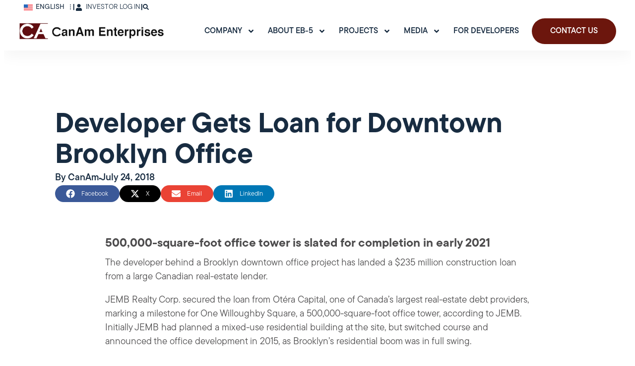

--- FILE ---
content_type: text/html; charset=UTF-8
request_url: https://www.canamenterprises.com/2018/07/24/developer-gets-loan-for-downtown-brooklyn-office/
body_size: 41936
content:
<!doctype html><html lang="en-US"><head 5 metasync_optimized><meta name="twitter:title" content="$235M Loan for Downtown Brooklyn Office #ConstructionFinance"><meta property="og:description" content="Brooklyn office project gets $235M loan via EB-5 funding."><meta name="description" content="EB-5 Project: Secure your investment! Discover a $235M construction loan for a Brooklyn downtown office project. Learn more about this opportunity now."><meta name="keywords" data-otto-pixel="dynamic-seo" content="EB-5 Visa, immigration investment, Brooklyn office project, One Willoughby Square, JEMB Realty Corp, construction loan, real estate investment, CanAm Enterprises"/><meta name="twitter:description" data-otto-pixel="dynamic-seo" content="$235M loan for Brooklyn's One Willoughby Square. NYC real estate investment. #EB5Investment #RealEstate"/><script type="application/ld+json">[{"@type": "ImageObject", "caption": "english, us", "license": "https://creativecommons.org/licenses/by-nc/4.0/", "@context": "https://schema.org/", "contentUrl": "https://www.canamenterprises.com/wp-content/uploads/flags/us.svg"}, {"@type": "ImageObject", "caption": "espa\u00f1ol, es", "license": "https://creativecommons.org/licenses/by-nc/4.0/", "@context": "https://schema.org/", "contentUrl": "https://www.canamenterprises.com/wp-content/plugins/sitepress-multilingual-cms/res/flags/es.svg"}, {"@type": "ImageObject", "caption": "ti\u1ebfng vi\u1ec7t, vi", "license": "https://creativecommons.org/licenses/by-nc/4.0/", "@context": "https://schema.org/", "contentUrl": "https://www.canamenterprises.com/wp-content/plugins/sitepress-multilingual-cms/res/flags/vi.svg"}, {"@type": "ImageObject", "caption": "portugu\u00eas, pt pt", "license": "https://creativecommons.org/licenses/by-nc/4.0/", "@context": "https://schema.org/", "contentUrl": "https://www.canamenterprises.com/wp-content/plugins/sitepress-multilingual-cms/res/flags/pt-pt.svg"}, {"@type": "ImageObject", "caption": "\u7b80\u4f53\u4e2d\u6587, zh hans", "license": "https://creativecommons.org/licenses/by-nc/4.0/", "@context": "https://schema.org/", "contentUrl": "https://www.canamenterprises.com/wp-content/plugins/sitepress-multilingual-cms/res/flags/zh-hans.svg"}, {"@type": "ImageObject", "caption": "Logotipo de CanAm Enterprises, empresa especializada en inversiones para el programa de visa EB-5 y asesor\u00eda en cumplimiento financiero y fiscal.", "license": "https://creativecommons.org/licenses/by-nc/4.0/", "@context": "https://schema.org/", "contentUrl": "https://www.canamenterprises.com/wp-content/uploads/2024/04/canam-dark-logo.webp"}, {"@type": "ImageObject", "caption": "Logo of CanAm Enterprises, a company specializing in EB-5 immigration investment and financial guidance for investors.", "license": "https://creativecommons.org/licenses/by-nc/4.0/", "@context": "https://schema.org/", "contentUrl": "https://www.canamenterprises.com/wp-content/uploads/2025/06/canam-logo.webp"}]</script><script type="application/ld+json" data-otto-pixel="dynamic-seo">{
   "@context": "https://schema.org",
   "@type": "FinancialService",
   "url": "https://www.canamenterprises.com",
   "logo": "https://www.google.com/s2/favicons?sz=256&domain_url=https://www.canamenterprises.com",
   "name": "CanAm Enterprises",
   "description": "CanAm Enterprises is a leading full-service financial firm specializing in the EB-5 Immigrant Investor Program. We help you with EB-5 Visa investments.",
   "email": "info@canamenterprises.com",
   "telephone": "12126680690",
   "address": [
      {
         "@type": "PostalAddress",
         "streetAddress": "48 Wall Street \u2013 24th Floor",
         "addressLocality": "New York",
         "addressCountry": "US",
         "addressRegion": "New York County (Manhattan)",
         "postalCode": "10005"
      }
   ]
}</script><meta charset="UTF-8"><script>
var gform;gform||(document.addEventListener("gform_main_scripts_loaded",function(){gform.scriptsLoaded=!0}),document.addEventListener("gform/theme/scripts_loaded",function(){gform.themeScriptsLoaded=!0}),window.addEventListener("DOMContentLoaded",function(){gform.domLoaded=!0}),gform={domLoaded:!1,scriptsLoaded:!1,themeScriptsLoaded:!1,isFormEditor:()=>"function"==typeof InitializeEditor,callIfLoaded:function(o){return!(!gform.domLoaded||!gform.scriptsLoaded||!gform.themeScriptsLoaded&&!gform.isFormEditor()||(gform.isFormEditor()&&console.warn("The use of gform.initializeOnLoaded() is deprecated in the form editor context and will be removed in Gravity Forms 3.1."),o(),0))},initializeOnLoaded:function(o){gform.callIfLoaded(o)||(document.addEventListener("gform_main_scripts_loaded",()=>{gform.scriptsLoaded=!0,gform.callIfLoaded(o)}),document.addEventListener("gform/theme/scripts_loaded",()=>{gform.themeScriptsLoaded=!0,gform.callIfLoaded(o)}),window.addEventListener("DOMContentLoaded",()=>{gform.domLoaded=!0,gform.callIfLoaded(o)}))},hooks:{action:{},filter:{}},addAction:function(o,r,e,t){gform.addHook("action",o,r,e,t)},addFilter:function(o,r,e,t){gform.addHook("filter",o,r,e,t)},doAction:function(o){gform.doHook("action",o,arguments)},applyFilters:function(o){return gform.doHook("filter",o,arguments)},removeAction:function(o,r){gform.removeHook("action",o,r)},removeFilter:function(o,r,e){gform.removeHook("filter",o,r,e)},addHook:function(o,r,e,t,n){null==gform.hooks[o][r]&&(gform.hooks[o][r]=[]);var d=gform.hooks[o][r];null==n&&(n=r+"_"+d.length),gform.hooks[o][r].push({tag:n,callable:e,priority:t=null==t?10:t})},doHook:function(r,o,e){var t;if(e=Array.prototype.slice.call(e,1),null!=gform.hooks[r][o]&&((o=gform.hooks[r][o]).sort(function(o,r){return o.priority-r.priority}),o.forEach(function(o){"function"!=typeof(t=o.callable)&&(t=window[t]),"action"==r?t.apply(null,e):e[0]=t.apply(null,e)})),"filter"==r)return e[0]},removeHook:function(o,r,t,n){var e;null!=gform.hooks[o][r]&&(e=(e=gform.hooks[o][r]).filter(function(o,r,e){return!!(null!=n&&n!=o.tag||null!=t&&t!=o.priority)}),gform.hooks[o][r]=e)}});
</script><meta name="viewport" content="width=device-width, initial-scale=1"><link rel="profile" href="https://gmpg.org/xfn/11"><meta name='robots' content='index, follow, max-snippet:-1, max-image-preview:large, max-video-preview:-1'/><style>img:is([sizes="auto" i], [sizes^="auto," i]) { contain-intrinsic-size: 3000px 1500px }</style><link rel="dns-prefetch" href="//sa.searchatlas.com"><link rel="preconnect" href="https://sa.searchatlas.com" crossorigin><meta name="otto" content="uuid=7597f873-3310-4f89-8f46-0c4cdaa03246; type=wordpress; enabled=true; version=2.5.13"><meta name="robots" content="index"/><!-- This site is optimized with the Yoast SEO Premium plugin v26.4 (Yoast SEO v26.7) - https://yoast.com/wordpress/plugins/seo/ --><title>Developer Gets Loan for Downtown Brooklyn Office | CanAm EB-5</title><link rel="canonical" href="https://www.canamenterprises.com/2018/07/24/developer-gets-loan-for-downtown-brooklyn-office/"/><meta property="og:locale" content="en_US"/><meta property="og:type" content="article"/><meta property="og:title" content="Downtown Brooklyn Office Project Secures $235M Loan"/><meta property="og:url" content="https://www.canamenterprises.com/2018/07/24/developer-gets-loan-for-downtown-brooklyn-office/"/><meta property="og:site_name" content="Canam Enterprises"/><meta property="article:publisher" content="https://www.facebook.com/CanAmEnterprises/"/><meta property="article:published_time" content="2018-07-24T14:29:17+00:00"/><meta property="article:modified_time" content="2025-11-19T17:03:25+00:00"/><meta property="og:image" content="https://www.canamenterprises.com/wp-content/uploads/2018/07/canam-eb5-downtown-brooklyn-project.jpg"/><meta property="og:image:width" content="1400"/><meta property="og:image:height" content="933"/><meta property="og:image:type" content="image/jpeg"/><meta name="author" content="CanAm"/><meta name="twitter:card" content="summary_large_image"/><meta name="twitter:creator" content="@CanAmEB5"/><meta name="twitter:site" content="@CanAmEB5"/><meta name="twitter:label1" content="Written by"/><meta name="twitter:data1" content="CanAm"/><meta name="twitter:label2" content="Est. reading time"/><meta name="twitter:data2" content="2 minutes"/><script type="application/ld+json" class="yoast-schema-graph">{"@context":"https://schema.org","@graph":[{"@type":"Article","@id":"https://www.canamenterprises.com/2018/07/24/developer-gets-loan-for-downtown-brooklyn-office/#article","isPartOf":{"@id":"https://www.canamenterprises.com/2018/07/24/developer-gets-loan-for-downtown-brooklyn-office/"},"author":{"name":"CanAm","@id":"https://www.canamenterprises.com/#/schema/person/0a5ec8b4b672d5c184d17b21dab12b74"},"headline":"Developer Gets Loan for Downtown Brooklyn Office","datePublished":"2018-07-24T14:29:17+00:00","dateModified":"2025-11-19T17:03:25+00:00","mainEntityOfPage":{"@id":"https://www.canamenterprises.com/2018/07/24/developer-gets-loan-for-downtown-brooklyn-office/"},"wordCount":252,"publisher":{"@id":"https://www.canamenterprises.com/#organization"},"image":{"@id":"https://www.canamenterprises.com/2018/07/24/developer-gets-loan-for-downtown-brooklyn-office/#primaryimage"},"thumbnailUrl":"https://www.canamenterprises.com/wp-content/uploads/2018/07/canam-eb5-downtown-brooklyn-project.jpg","keywords":["Case Studies &amp; Guides"],"articleSection":["News"],"inLanguage":"en-US"},{"@type":"WebPage","@id":"https://www.canamenterprises.com/2018/07/24/developer-gets-loan-for-downtown-brooklyn-office/","url":"https://www.canamenterprises.com/2018/07/24/developer-gets-loan-for-downtown-brooklyn-office/","name":"Developer Gets Loan for Downtown Brooklyn Office | CanAm EB-5","isPartOf":{"@id":"https://www.canamenterprises.com/#website"},"primaryImageOfPage":{"@id":"https://www.canamenterprises.com/2018/07/24/developer-gets-loan-for-downtown-brooklyn-office/#primaryimage"},"image":{"@id":"https://www.canamenterprises.com/2018/07/24/developer-gets-loan-for-downtown-brooklyn-office/#primaryimage"},"thumbnailUrl":"https://www.canamenterprises.com/wp-content/uploads/2018/07/canam-eb5-downtown-brooklyn-project.jpg","datePublished":"2018-07-24T14:29:17+00:00","dateModified":"2025-11-19T17:03:25+00:00","description":"The developer behind an EB-5 co-financed Brooklyn downtown office project has landed a $235 million construction loan from a large Canadian lender.","inLanguage":"en-US","potentialAction":[{"@type":"ReadAction","target":["https://www.canamenterprises.com/2018/07/24/developer-gets-loan-for-downtown-brooklyn-office/"]}]},{"@type":"ImageObject","inLanguage":"en-US","@id":"https://www.canamenterprises.com/2018/07/24/developer-gets-loan-for-downtown-brooklyn-office/#primaryimage","url":"https://www.canamenterprises.com/wp-content/uploads/2018/07/canam-eb5-downtown-brooklyn-project.jpg","contentUrl":"https://www.canamenterprises.com/wp-content/uploads/2018/07/canam-eb5-downtown-brooklyn-project.jpg","width":1400,"height":933,"caption":"canam eb5 downtown Brooklyn project"},{"@type":"WebSite","@id":"https://www.canamenterprises.com/#website","url":"https://www.canamenterprises.com/","name":"Canam Enterprises","description":"","publisher":{"@id":"https://www.canamenterprises.com/#organization"},"potentialAction":[{"@type":"SearchAction","target":{"@type":"EntryPoint","urlTemplate":"https://www.canamenterprises.com/?s={search_term_string}"},"query-input":{"@type":"PropertyValueSpecification","valueRequired":true,"valueName":"search_term_string"}}],"inLanguage":"en-US"},{"@type":"Organization","@id":"https://www.canamenterprises.com/#organization","name":"Canam Enterprises","url":"https://www.canamenterprises.com/","logo":{"@type":"ImageObject","inLanguage":"en-US","@id":"https://www.canamenterprises.com/#/schema/logo/image/","url":"https://www.canamenterprises.com/wp-content/uploads/2023/12/cropped-canam-favicon-logo-1.png","contentUrl":"https://www.canamenterprises.com/wp-content/uploads/2023/12/cropped-canam-favicon-logo-1.png","width":512,"height":512,"caption":"Canam Enterprises"},"image":{"@id":"https://www.canamenterprises.com/#/schema/logo/image/"},"sameAs":["https://www.facebook.com/CanAmEnterprises/","https://x.com/CanAmEB5","https://www.linkedin.com/company/canam-enterprises?trk=biz-companies-cym"]},{"@type":"Person","@id":"https://www.canamenterprises.com/#/schema/person/0a5ec8b4b672d5c184d17b21dab12b74","name":"CanAm","image":{"@type":"ImageObject","inLanguage":"en-US","@id":"https://www.canamenterprises.com/#/schema/person/image/","url":"https://secure.gravatar.com/avatar/92b5baed4dc56f19474243ff29564f8d98a3890ec6cb4cf363a3c076092bef79?s=96&d=mm&r=g","contentUrl":"https://secure.gravatar.com/avatar/92b5baed4dc56f19474243ff29564f8d98a3890ec6cb4cf363a3c076092bef79?s=96&d=mm&r=g","caption":"CanAm"},"url":"https://www.canamenterprises.com/author/canam/"}]}</script><!-- / Yoast SEO Premium plugin. --><link rel='dns-prefetch' href='//cdnjs.cloudflare.com'/><link rel="alternate" type="application/rss+xml" title="Canam Enterprises &raquo; Feed" href="https://www.canamenterprises.com/feed/"/><link rel="alternate" type="application/rss+xml" title="Canam Enterprises &raquo; Comments Feed" href="https://www.canamenterprises.com/comments/feed/"/><link rel='stylesheet' id='dce-dynamic-visibility-style-css' href='https://www.canamenterprises.com/wp-content/plugins/dynamic-visibility-for-elementor/assets/css/dynamic-visibility.css' media='all'/><link rel='stylesheet' id='sina-header-footer-css' href='https://www.canamenterprises.com/wp-content/plugins/sina-extension-for-elementor/assets/css/sina-header-footer.min.css' media='all'/><link rel='stylesheet' id='wp-block-library-css' href='https://www.canamenterprises.com/wp-includes/css/dist/block-library/style.min.css' media='all'/><link rel='stylesheet' id='pardot-css' href='https://www.canamenterprises.com/wp-content/plugins/pardot/build/style-index.css' media='all'/><style id='global-styles-inline-css'>
:root{--wp--preset--aspect-ratio--square: 1;--wp--preset--aspect-ratio--4-3: 4/3;--wp--preset--aspect-ratio--3-4: 3/4;--wp--preset--aspect-ratio--3-2: 3/2;--wp--preset--aspect-ratio--2-3: 2/3;--wp--preset--aspect-ratio--16-9: 16/9;--wp--preset--aspect-ratio--9-16: 9/16;--wp--preset--color--black: #000000;--wp--preset--color--cyan-bluish-gray: #abb8c3;--wp--preset--color--white: #ffffff;--wp--preset--color--pale-pink: #f78da7;--wp--preset--color--vivid-red: #cf2e2e;--wp--preset--color--luminous-vivid-orange: #ff6900;--wp--preset--color--luminous-vivid-amber: #fcb900;--wp--preset--color--light-green-cyan: #7bdcb5;--wp--preset--color--vivid-green-cyan: #00d084;--wp--preset--color--pale-cyan-blue: #8ed1fc;--wp--preset--color--vivid-cyan-blue: #0693e3;--wp--preset--color--vivid-purple: #9b51e0;--wp--preset--gradient--vivid-cyan-blue-to-vivid-purple: linear-gradient(135deg,rgba(6,147,227,1) 0%,rgb(155,81,224) 100%);--wp--preset--gradient--light-green-cyan-to-vivid-green-cyan: linear-gradient(135deg,rgb(122,220,180) 0%,rgb(0,208,130) 100%);--wp--preset--gradient--luminous-vivid-amber-to-luminous-vivid-orange: linear-gradient(135deg,rgba(252,185,0,1) 0%,rgba(255,105,0,1) 100%);--wp--preset--gradient--luminous-vivid-orange-to-vivid-red: linear-gradient(135deg,rgba(255,105,0,1) 0%,rgb(207,46,46) 100%);--wp--preset--gradient--very-light-gray-to-cyan-bluish-gray: linear-gradient(135deg,rgb(238,238,238) 0%,rgb(169,184,195) 100%);--wp--preset--gradient--cool-to-warm-spectrum: linear-gradient(135deg,rgb(74,234,220) 0%,rgb(151,120,209) 20%,rgb(207,42,186) 40%,rgb(238,44,130) 60%,rgb(251,105,98) 80%,rgb(254,248,76) 100%);--wp--preset--gradient--blush-light-purple: linear-gradient(135deg,rgb(255,206,236) 0%,rgb(152,150,240) 100%);--wp--preset--gradient--blush-bordeaux: linear-gradient(135deg,rgb(254,205,165) 0%,rgb(254,45,45) 50%,rgb(107,0,62) 100%);--wp--preset--gradient--luminous-dusk: linear-gradient(135deg,rgb(255,203,112) 0%,rgb(199,81,192) 50%,rgb(65,88,208) 100%);--wp--preset--gradient--pale-ocean: linear-gradient(135deg,rgb(255,245,203) 0%,rgb(182,227,212) 50%,rgb(51,167,181) 100%);--wp--preset--gradient--electric-grass: linear-gradient(135deg,rgb(202,248,128) 0%,rgb(113,206,126) 100%);--wp--preset--gradient--midnight: linear-gradient(135deg,rgb(2,3,129) 0%,rgb(40,116,252) 100%);--wp--preset--font-size--small: 13px;--wp--preset--font-size--medium: 20px;--wp--preset--font-size--large: 36px;--wp--preset--font-size--x-large: 42px;--wp--preset--spacing--20: 0.44rem;--wp--preset--spacing--30: 0.67rem;--wp--preset--spacing--40: 1rem;--wp--preset--spacing--50: 1.5rem;--wp--preset--spacing--60: 2.25rem;--wp--preset--spacing--70: 3.38rem;--wp--preset--spacing--80: 5.06rem;--wp--preset--shadow--natural: 6px 6px 9px rgba(0, 0, 0, 0.2);--wp--preset--shadow--deep: 12px 12px 50px rgba(0, 0, 0, 0.4);--wp--preset--shadow--sharp: 6px 6px 0px rgba(0, 0, 0, 0.2);--wp--preset--shadow--outlined: 6px 6px 0px -3px rgba(255, 255, 255, 1), 6px 6px rgba(0, 0, 0, 1);--wp--preset--shadow--crisp: 6px 6px 0px rgba(0, 0, 0, 1);}:root { --wp--style--global--content-size: 800px;--wp--style--global--wide-size: 1200px; }:where(body) { margin: 0; }.wp-site-blocks > .alignleft { float: left; margin-right: 2em; }.wp-site-blocks > .alignright { float: right; margin-left: 2em; }.wp-site-blocks > .aligncenter { justify-content: center; margin-left: auto; margin-right: auto; }:where(.wp-site-blocks) > * { margin-block-start: 24px; margin-block-end: 0; }:where(.wp-site-blocks) > :first-child { margin-block-start: 0; }:where(.wp-site-blocks) > :last-child { margin-block-end: 0; }:root { --wp--style--block-gap: 24px; }:root :where(.is-layout-flow) > :first-child{margin-block-start: 0;}:root :where(.is-layout-flow) > :last-child{margin-block-end: 0;}:root :where(.is-layout-flow) > *{margin-block-start: 24px;margin-block-end: 0;}:root :where(.is-layout-constrained) > :first-child{margin-block-start: 0;}:root :where(.is-layout-constrained) > :last-child{margin-block-end: 0;}:root :where(.is-layout-constrained) > *{margin-block-start: 24px;margin-block-end: 0;}:root :where(.is-layout-flex){gap: 24px;}:root :where(.is-layout-grid){gap: 24px;}.is-layout-flow > .alignleft{float: left;margin-inline-start: 0;margin-inline-end: 2em;}.is-layout-flow > .alignright{float: right;margin-inline-start: 2em;margin-inline-end: 0;}.is-layout-flow > .aligncenter{margin-left: auto !important;margin-right: auto !important;}.is-layout-constrained > .alignleft{float: left;margin-inline-start: 0;margin-inline-end: 2em;}.is-layout-constrained > .alignright{float: right;margin-inline-start: 2em;margin-inline-end: 0;}.is-layout-constrained > .aligncenter{margin-left: auto !important;margin-right: auto !important;}.is-layout-constrained > :where(:not(.alignleft):not(.alignright):not(.alignfull)){max-width: var(--wp--style--global--content-size);margin-left: auto !important;margin-right: auto !important;}.is-layout-constrained > .alignwide{max-width: var(--wp--style--global--wide-size);}body .is-layout-flex{display: flex;}.is-layout-flex{flex-wrap: wrap;align-items: center;}.is-layout-flex > :is(*, div){margin: 0;}body .is-layout-grid{display: grid;}.is-layout-grid > :is(*, div){margin: 0;}body{padding-top: 0px;padding-right: 0px;padding-bottom: 0px;padding-left: 0px;}a:where(:not(.wp-element-button)){text-decoration: underline;}:root :where(.wp-element-button, .wp-block-button__link){background-color: #32373c;border-width: 0;color: #fff;font-family: inherit;font-size: inherit;line-height: inherit;padding: calc(0.667em + 2px) calc(1.333em + 2px);text-decoration: none;}.has-black-color{color: var(--wp--preset--color--black) !important;}.has-cyan-bluish-gray-color{color: var(--wp--preset--color--cyan-bluish-gray) !important;}.has-white-color{color: var(--wp--preset--color--white) !important;}.has-pale-pink-color{color: var(--wp--preset--color--pale-pink) !important;}.has-vivid-red-color{color: var(--wp--preset--color--vivid-red) !important;}.has-luminous-vivid-orange-color{color: var(--wp--preset--color--luminous-vivid-orange) !important;}.has-luminous-vivid-amber-color{color: var(--wp--preset--color--luminous-vivid-amber) !important;}.has-light-green-cyan-color{color: var(--wp--preset--color--light-green-cyan) !important;}.has-vivid-green-cyan-color{color: var(--wp--preset--color--vivid-green-cyan) !important;}.has-pale-cyan-blue-color{color: var(--wp--preset--color--pale-cyan-blue) !important;}.has-vivid-cyan-blue-color{color: var(--wp--preset--color--vivid-cyan-blue) !important;}.has-vivid-purple-color{color: var(--wp--preset--color--vivid-purple) !important;}.has-black-background-color{background-color: var(--wp--preset--color--black) !important;}.has-cyan-bluish-gray-background-color{background-color: var(--wp--preset--color--cyan-bluish-gray) !important;}.has-white-background-color{background-color: var(--wp--preset--color--white) !important;}.has-pale-pink-background-color{background-color: var(--wp--preset--color--pale-pink) !important;}.has-vivid-red-background-color{background-color: var(--wp--preset--color--vivid-red) !important;}.has-luminous-vivid-orange-background-color{background-color: var(--wp--preset--color--luminous-vivid-orange) !important;}.has-luminous-vivid-amber-background-color{background-color: var(--wp--preset--color--luminous-vivid-amber) !important;}.has-light-green-cyan-background-color{background-color: var(--wp--preset--color--light-green-cyan) !important;}.has-vivid-green-cyan-background-color{background-color: var(--wp--preset--color--vivid-green-cyan) !important;}.has-pale-cyan-blue-background-color{background-color: var(--wp--preset--color--pale-cyan-blue) !important;}.has-vivid-cyan-blue-background-color{background-color: var(--wp--preset--color--vivid-cyan-blue) !important;}.has-vivid-purple-background-color{background-color: var(--wp--preset--color--vivid-purple) !important;}.has-black-border-color{border-color: var(--wp--preset--color--black) !important;}.has-cyan-bluish-gray-border-color{border-color: var(--wp--preset--color--cyan-bluish-gray) !important;}.has-white-border-color{border-color: var(--wp--preset--color--white) !important;}.has-pale-pink-border-color{border-color: var(--wp--preset--color--pale-pink) !important;}.has-vivid-red-border-color{border-color: var(--wp--preset--color--vivid-red) !important;}.has-luminous-vivid-orange-border-color{border-color: var(--wp--preset--color--luminous-vivid-orange) !important;}.has-luminous-vivid-amber-border-color{border-color: var(--wp--preset--color--luminous-vivid-amber) !important;}.has-light-green-cyan-border-color{border-color: var(--wp--preset--color--light-green-cyan) !important;}.has-vivid-green-cyan-border-color{border-color: var(--wp--preset--color--vivid-green-cyan) !important;}.has-pale-cyan-blue-border-color{border-color: var(--wp--preset--color--pale-cyan-blue) !important;}.has-vivid-cyan-blue-border-color{border-color: var(--wp--preset--color--vivid-cyan-blue) !important;}.has-vivid-purple-border-color{border-color: var(--wp--preset--color--vivid-purple) !important;}.has-vivid-cyan-blue-to-vivid-purple-gradient-background{background: var(--wp--preset--gradient--vivid-cyan-blue-to-vivid-purple) !important;}.has-light-green-cyan-to-vivid-green-cyan-gradient-background{background: var(--wp--preset--gradient--light-green-cyan-to-vivid-green-cyan) !important;}.has-luminous-vivid-amber-to-luminous-vivid-orange-gradient-background{background: var(--wp--preset--gradient--luminous-vivid-amber-to-luminous-vivid-orange) !important;}.has-luminous-vivid-orange-to-vivid-red-gradient-background{background: var(--wp--preset--gradient--luminous-vivid-orange-to-vivid-red) !important;}.has-very-light-gray-to-cyan-bluish-gray-gradient-background{background: var(--wp--preset--gradient--very-light-gray-to-cyan-bluish-gray) !important;}.has-cool-to-warm-spectrum-gradient-background{background: var(--wp--preset--gradient--cool-to-warm-spectrum) !important;}.has-blush-light-purple-gradient-background{background: var(--wp--preset--gradient--blush-light-purple) !important;}.has-blush-bordeaux-gradient-background{background: var(--wp--preset--gradient--blush-bordeaux) !important;}.has-luminous-dusk-gradient-background{background: var(--wp--preset--gradient--luminous-dusk) !important;}.has-pale-ocean-gradient-background{background: var(--wp--preset--gradient--pale-ocean) !important;}.has-electric-grass-gradient-background{background: var(--wp--preset--gradient--electric-grass) !important;}.has-midnight-gradient-background{background: var(--wp--preset--gradient--midnight) !important;}.has-small-font-size{font-size: var(--wp--preset--font-size--small) !important;}.has-medium-font-size{font-size: var(--wp--preset--font-size--medium) !important;}.has-large-font-size{font-size: var(--wp--preset--font-size--large) !important;}.has-x-large-font-size{font-size: var(--wp--preset--font-size--x-large) !important;}
:root :where(.wp-block-pullquote){font-size: 1.5em;line-height: 1.6;}
</style><link rel='stylesheet' id='contact-form-7-css' href='https://www.canamenterprises.com/wp-content/plugins/contact-form-7/includes/css/styles.css' media='all'/><link rel='stylesheet' id='metasync-css' href='https://www.canamenterprises.com/wp-content/plugins/metasync/public/css/metasync-public.css' media='all'/><link rel='stylesheet' id='wpcf7-redirect-script-frontend-css' href='https://www.canamenterprises.com/wp-content/plugins/wpcf7-redirect/build/assets/frontend-script.css' media='all'/><link rel='stylesheet' id='wpml-legacy-dropdown-0-css' href='https://www.canamenterprises.com/wp-content/plugins/sitepress-multilingual-cms/templates/language-switchers/legacy-dropdown/style.min.css' media='all'/><link rel='stylesheet' id='elementor-frontend-css' href='https://www.canamenterprises.com/wp-content/uploads/elementor/css/custom-frontend.min.css' media='all'/><style id='elementor-frontend-inline-css'>
.elementor-kit-70165{--e-global-color-primary:#182C41;--e-global-color-secondary:#C1A786;--e-global-color-text:#4D4C4D;--e-global-color-accent:#6C160D;--e-global-color-10b1d3b:#212F3F;--e-global-color-7879ae0:#DFE6EDCC;--e-global-color-8f25057:#FFFFFF;--e-global-typography-primary-font-family:"Roboto";--e-global-typography-primary-font-weight:600;--e-global-typography-secondary-font-family:"Roboto Slab";--e-global-typography-secondary-font-weight:400;--e-global-typography-text-font-family:"Roboto";--e-global-typography-text-font-size:19px;--e-global-typography-text-font-weight:300;--e-global-typography-text-line-height:28px;--e-global-typography-accent-font-family:"Roboto";--e-global-typography-accent-font-weight:500;--e-global-typography-31b69cc-font-size:56px;--e-global-typography-31b69cc-font-weight:600;--e-global-typography-31b69cc-line-height:62px;--e-global-typography-5e605e9-font-size:48px;--e-global-typography-5e605e9-font-weight:600;--e-global-typography-5e605e9-line-height:52px;--e-global-typography-513245b-font-size:26px;--e-global-typography-513245b-font-weight:600;--e-global-typography-513245b-line-height:30px;--e-global-typography-7bc6cbe-font-size:16px;--e-global-typography-7bc6cbe-font-weight:600;--e-global-typography-7bc6cbe-text-transform:uppercase;--e-global-typography-7bc6cbe-line-height:20px;--e-global-typography-7bc6cbe-letter-spacing:1.6px;}.elementor-kit-70165 button,.elementor-kit-70165 input[type="button"],.elementor-kit-70165 input[type="submit"],.elementor-kit-70165 .elementor-button{background-color:var( --e-global-color-accent );font-size:17px;font-weight:500;color:#FFFFFF;border-radius:50px 50px 50px 50px;padding:18px 56px 18px 56px;}.elementor-kit-70165 e-page-transition{background-color:#FFBC7D;}.elementor-section.elementor-section-boxed > .elementor-container{max-width:1270px;}.e-con{--container-max-width:1270px;--container-default-padding-top:0px;--container-default-padding-right:0px;--container-default-padding-bottom:0px;--container-default-padding-left:0px;}.elementor-widget:not(:last-child){margin-block-end:20px;}.elementor-element{--widgets-spacing:20px 20px;--widgets-spacing-row:20px;--widgets-spacing-column:20px;}{}h1.entry-title{display:var(--page-title-display);}@media(max-width:1024px){.elementor-section.elementor-section-boxed > .elementor-container{max-width:1024px;}.e-con{--container-max-width:1024px;}}@media(max-width:767px){.elementor-kit-70165{--e-global-typography-31b69cc-font-size:30px;--e-global-typography-31b69cc-line-height:35px;--e-global-typography-5e605e9-font-size:30px;--e-global-typography-5e605e9-line-height:35px;}.elementor-section.elementor-section-boxed > .elementor-container{max-width:767px;}.e-con{--container-max-width:767px;}}
.elementor-70560 .elementor-element.elementor-element-95d45a2{--display:flex;--flex-direction:column;--container-widget-width:100%;--container-widget-height:initial;--container-widget-flex-grow:0;--container-widget-align-self:initial;--flex-wrap-mobile:wrap;--gap:0px 0px;--row-gap:0px;--column-gap:0px;box-shadow:0px 13px 26px 0px rgba(0, 0, 0, 0.0392156862745098);--z-index:99;}.elementor-70560 .elementor-element.elementor-element-95d45a2:not(.elementor-motion-effects-element-type-background), .elementor-70560 .elementor-element.elementor-element-95d45a2 > .elementor-motion-effects-container > .elementor-motion-effects-layer{background-color:var( --e-global-color-8f25057 );}.elementor-70560 .elementor-element.elementor-element-682e566{--display:flex;--flex-direction:row;--container-widget-width:calc( ( 1 - var( --container-widget-flex-grow ) ) * 100% );--container-widget-height:100%;--container-widget-flex-grow:1;--container-widget-align-self:stretch;--flex-wrap-mobile:wrap;--justify-content:flex-end;--align-items:center;--gap:10px 10px;--row-gap:10px;--column-gap:10px;--margin-top:0px;--margin-bottom:0px;--margin-left:0px;--margin-right:0px;--padding-top:8px;--padding-bottom:0px;--padding-left:85px;--padding-right:85px;--z-index:99;}.elementor-70560 .elementor-element.elementor-element-682e566:not(.elementor-motion-effects-element-type-background), .elementor-70560 .elementor-element.elementor-element-682e566 > .elementor-motion-effects-container > .elementor-motion-effects-layer{background-color:#00000000;}.elementor-widget-text-editor{font-family:var( --e-global-typography-text-font-family ), Sans-serif;font-size:var( --e-global-typography-text-font-size );font-weight:var( --e-global-typography-text-font-weight );line-height:var( --e-global-typography-text-line-height );color:var( --e-global-color-text );}.elementor-widget-text-editor.elementor-drop-cap-view-stacked .elementor-drop-cap{background-color:var( --e-global-color-primary );}.elementor-widget-text-editor.elementor-drop-cap-view-framed .elementor-drop-cap, .elementor-widget-text-editor.elementor-drop-cap-view-default .elementor-drop-cap{color:var( --e-global-color-primary );border-color:var( --e-global-color-primary );}.elementor-70560 .elementor-element.elementor-element-123fce9{font-family:"Roboto", Sans-serif;font-size:14px;font-weight:600;line-height:14px;color:var( --e-global-color-primary );}.elementor-70560 .elementor-element.elementor-element-123fce9 p{margin-block-end:0px;}.elementor-widget-icon-list .elementor-icon-list-item:not(:last-child):after{border-color:var( --e-global-color-text );}.elementor-widget-icon-list .elementor-icon-list-icon i{color:var( --e-global-color-primary );}.elementor-widget-icon-list .elementor-icon-list-icon svg{fill:var( --e-global-color-primary );}.elementor-widget-icon-list .elementor-icon-list-item > .elementor-icon-list-text, .elementor-widget-icon-list .elementor-icon-list-item > a{font-family:var( --e-global-typography-text-font-family ), Sans-serif;font-size:var( --e-global-typography-text-font-size );font-weight:var( --e-global-typography-text-font-weight );line-height:var( --e-global-typography-text-line-height );}.elementor-widget-icon-list .elementor-icon-list-text{color:var( --e-global-color-secondary );}.elementor-70560 .elementor-element.elementor-element-c5b269c .elementor-icon-list-items:not(.elementor-inline-items) .elementor-icon-list-item:not(:last-child){padding-block-end:calc(0px/2);}.elementor-70560 .elementor-element.elementor-element-c5b269c .elementor-icon-list-items:not(.elementor-inline-items) .elementor-icon-list-item:not(:first-child){margin-block-start:calc(0px/2);}.elementor-70560 .elementor-element.elementor-element-c5b269c .elementor-icon-list-items.elementor-inline-items .elementor-icon-list-item{margin-inline:calc(0px/2);}.elementor-70560 .elementor-element.elementor-element-c5b269c .elementor-icon-list-items.elementor-inline-items{margin-inline:calc(-0px/2);}.elementor-70560 .elementor-element.elementor-element-c5b269c .elementor-icon-list-items.elementor-inline-items .elementor-icon-list-item:after{inset-inline-end:calc(-0px/2);}.elementor-70560 .elementor-element.elementor-element-c5b269c .elementor-icon-list-icon i{color:var( --e-global-color-primary );transition:color 0.3s;}.elementor-70560 .elementor-element.elementor-element-c5b269c .elementor-icon-list-icon svg{fill:var( --e-global-color-primary );transition:fill 0.3s;}.elementor-70560 .elementor-element.elementor-element-c5b269c{--e-icon-list-icon-size:14px;--e-icon-list-icon-align:center;--e-icon-list-icon-margin:0 calc(var(--e-icon-list-icon-size, 1em) * 0.125);--icon-vertical-align:center;--icon-vertical-offset:0px;}.elementor-70560 .elementor-element.elementor-element-c5b269c .elementor-icon-list-icon{padding-inline-end:0px;}.elementor-70560 .elementor-element.elementor-element-c5b269c .elementor-icon-list-item > .elementor-icon-list-text, .elementor-70560 .elementor-element.elementor-element-c5b269c .elementor-icon-list-item > a{font-family:"Roboto", Sans-serif;font-size:14px;font-weight:300;text-transform:uppercase;line-height:14px;}.elementor-70560 .elementor-element.elementor-element-c5b269c .elementor-icon-list-text{color:var( --e-global-color-primary );transition:color 0.3s;}.elementor-70560 .elementor-element.elementor-element-dfe7e81{font-family:"Roboto", Sans-serif;font-size:14px;font-weight:600;line-height:14px;color:var( --e-global-color-primary );}.elementor-70560 .elementor-element.elementor-element-dfe7e81 p{margin-block-end:0px;}.elementor-widget-icon.elementor-view-stacked .elementor-icon{background-color:var( --e-global-color-primary );}.elementor-widget-icon.elementor-view-framed .elementor-icon, .elementor-widget-icon.elementor-view-default .elementor-icon{color:var( --e-global-color-primary );border-color:var( --e-global-color-primary );}.elementor-widget-icon.elementor-view-framed .elementor-icon, .elementor-widget-icon.elementor-view-default .elementor-icon svg{fill:var( --e-global-color-primary );}.elementor-70560 .elementor-element.elementor-element-17d2aa1 .elementor-icon-wrapper{text-align:center;}.elementor-70560 .elementor-element.elementor-element-17d2aa1.elementor-view-stacked .elementor-icon{background-color:var( --e-global-color-primary );}.elementor-70560 .elementor-element.elementor-element-17d2aa1.elementor-view-framed .elementor-icon, .elementor-70560 .elementor-element.elementor-element-17d2aa1.elementor-view-default .elementor-icon{color:var( --e-global-color-primary );border-color:var( --e-global-color-primary );}.elementor-70560 .elementor-element.elementor-element-17d2aa1.elementor-view-framed .elementor-icon, .elementor-70560 .elementor-element.elementor-element-17d2aa1.elementor-view-default .elementor-icon svg{fill:var( --e-global-color-primary );}.elementor-70560 .elementor-element.elementor-element-17d2aa1 .elementor-icon{font-size:12px;}.elementor-70560 .elementor-element.elementor-element-17d2aa1 .elementor-icon svg{height:12px;}.elementor-70560 .elementor-element.elementor-element-c108b41{--display:flex;--flex-direction:row;--container-widget-width:calc( ( 1 - var( --container-widget-flex-grow ) ) * 100% );--container-widget-height:100%;--container-widget-flex-grow:1;--container-widget-align-self:stretch;--flex-wrap-mobile:wrap;--justify-content:space-between;--align-items:center;--margin-top:0px;--margin-bottom:0px;--margin-left:0px;--margin-right:0px;--padding-top:13px;--padding-bottom:13px;--padding-left:0px;--padding-right:0px;}.elementor-70560 .elementor-element.elementor-element-c108b41:not(.elementor-motion-effects-element-type-background), .elementor-70560 .elementor-element.elementor-element-c108b41 > .elementor-motion-effects-container > .elementor-motion-effects-layer{background-color:#00000000;}.elementor-widget-image .widget-image-caption{color:var( --e-global-color-text );font-family:var( --e-global-typography-text-font-family ), Sans-serif;font-size:var( --e-global-typography-text-font-size );font-weight:var( --e-global-typography-text-font-weight );line-height:var( --e-global-typography-text-line-height );}.elementor-70560 .elementor-element.elementor-element-0a876db img{width:100%;max-width:300px;}.elementor-widget-nav-menu .elementor-nav-menu .elementor-item{font-family:var( --e-global-typography-primary-font-family ), Sans-serif;font-weight:var( --e-global-typography-primary-font-weight );}.elementor-widget-nav-menu .elementor-nav-menu--main .elementor-item{color:var( --e-global-color-text );fill:var( --e-global-color-text );}.elementor-widget-nav-menu .elementor-nav-menu--main .elementor-item:hover,
					.elementor-widget-nav-menu .elementor-nav-menu--main .elementor-item.elementor-item-active,
					.elementor-widget-nav-menu .elementor-nav-menu--main .elementor-item.highlighted,
					.elementor-widget-nav-menu .elementor-nav-menu--main .elementor-item:focus{color:var( --e-global-color-accent );fill:var( --e-global-color-accent );}.elementor-widget-nav-menu .elementor-nav-menu--main:not(.e--pointer-framed) .elementor-item:before,
					.elementor-widget-nav-menu .elementor-nav-menu--main:not(.e--pointer-framed) .elementor-item:after{background-color:var( --e-global-color-accent );}.elementor-widget-nav-menu .e--pointer-framed .elementor-item:before,
					.elementor-widget-nav-menu .e--pointer-framed .elementor-item:after{border-color:var( --e-global-color-accent );}.elementor-widget-nav-menu{--e-nav-menu-divider-color:var( --e-global-color-text );}.elementor-widget-nav-menu .elementor-nav-menu--dropdown .elementor-item, .elementor-widget-nav-menu .elementor-nav-menu--dropdown  .elementor-sub-item{font-family:var( --e-global-typography-accent-font-family ), Sans-serif;font-weight:var( --e-global-typography-accent-font-weight );}.elementor-70560 .elementor-element.elementor-element-006b862 .elementor-menu-toggle{margin-left:auto;background-color:var( --e-global-color-accent );}.elementor-70560 .elementor-element.elementor-element-006b862 .elementor-nav-menu .elementor-item{font-family:"Roboto", Sans-serif;font-size:16px;font-weight:500;text-transform:uppercase;}.elementor-70560 .elementor-element.elementor-element-006b862 .elementor-nav-menu--main .elementor-item{color:var( --e-global-color-primary );fill:var( --e-global-color-primary );padding-left:0px;padding-right:0px;}.elementor-70560 .elementor-element.elementor-element-006b862 .elementor-nav-menu--main .elementor-item:hover,
					.elementor-70560 .elementor-element.elementor-element-006b862 .elementor-nav-menu--main .elementor-item.elementor-item-active,
					.elementor-70560 .elementor-element.elementor-element-006b862 .elementor-nav-menu--main .elementor-item.highlighted,
					.elementor-70560 .elementor-element.elementor-element-006b862 .elementor-nav-menu--main .elementor-item:focus{color:var( --e-global-color-primary );fill:var( --e-global-color-primary );}.elementor-70560 .elementor-element.elementor-element-006b862 .elementor-nav-menu--main .elementor-item.elementor-item-active{color:var( --e-global-color-primary );}.elementor-70560 .elementor-element.elementor-element-006b862{--e-nav-menu-horizontal-menu-item-margin:calc( 26px / 2 );}.elementor-70560 .elementor-element.elementor-element-006b862 .elementor-nav-menu--main:not(.elementor-nav-menu--layout-horizontal) .elementor-nav-menu > li:not(:last-child){margin-bottom:26px;}.elementor-70560 .elementor-element.elementor-element-006b862 .elementor-nav-menu--dropdown a, .elementor-70560 .elementor-element.elementor-element-006b862 .elementor-menu-toggle{color:var( --e-global-color-primary );fill:var( --e-global-color-primary );}.elementor-70560 .elementor-element.elementor-element-006b862 .elementor-nav-menu--dropdown{background-color:var( --e-global-color-8f25057 );border-style:solid;border-width:2px 0px 0px 0px;border-color:#FFFFFF;}.elementor-70560 .elementor-element.elementor-element-006b862 .elementor-nav-menu--dropdown a:hover,
					.elementor-70560 .elementor-element.elementor-element-006b862 .elementor-nav-menu--dropdown a:focus,
					.elementor-70560 .elementor-element.elementor-element-006b862 .elementor-nav-menu--dropdown a.elementor-item-active,
					.elementor-70560 .elementor-element.elementor-element-006b862 .elementor-nav-menu--dropdown a.highlighted,
					.elementor-70560 .elementor-element.elementor-element-006b862 .elementor-menu-toggle:hover,
					.elementor-70560 .elementor-element.elementor-element-006b862 .elementor-menu-toggle:focus{color:#FFFFFF;}.elementor-70560 .elementor-element.elementor-element-006b862 .elementor-nav-menu--dropdown a:hover,
					.elementor-70560 .elementor-element.elementor-element-006b862 .elementor-nav-menu--dropdown a:focus,
					.elementor-70560 .elementor-element.elementor-element-006b862 .elementor-nav-menu--dropdown a.elementor-item-active,
					.elementor-70560 .elementor-element.elementor-element-006b862 .elementor-nav-menu--dropdown a.highlighted{background-color:#6C160D;}.elementor-70560 .elementor-element.elementor-element-006b862 .elementor-nav-menu--dropdown a.elementor-item-active{color:var( --e-global-color-secondary );background-color:var( --e-global-color-8f25057 );}.elementor-70560 .elementor-element.elementor-element-006b862 .elementor-nav-menu--dropdown .elementor-item, .elementor-70560 .elementor-element.elementor-element-006b862 .elementor-nav-menu--dropdown  .elementor-sub-item{font-family:"Roboto", Sans-serif;font-size:16px;font-weight:500;}.elementor-70560 .elementor-element.elementor-element-006b862 .elementor-nav-menu--dropdown a{padding-left:8px;padding-right:8px;padding-top:8px;padding-bottom:8px;}.elementor-70560 .elementor-element.elementor-element-006b862 .elementor-nav-menu--main > .elementor-nav-menu > li > .elementor-nav-menu--dropdown, .elementor-70560 .elementor-element.elementor-element-006b862 .elementor-nav-menu__container.elementor-nav-menu--dropdown{margin-top:13px !important;}.elementor-70560 .elementor-element.elementor-element-006b862 div.elementor-menu-toggle{color:var( --e-global-color-8f25057 );}.elementor-70560 .elementor-element.elementor-element-006b862 div.elementor-menu-toggle svg{fill:var( --e-global-color-8f25057 );}.elementor-70560 .elementor-element.elementor-element-006b862 div.elementor-menu-toggle:hover, .elementor-70560 .elementor-element.elementor-element-006b862 div.elementor-menu-toggle:focus{color:var( --e-global-color-8f25057 );}.elementor-70560 .elementor-element.elementor-element-006b862 div.elementor-menu-toggle:hover svg, .elementor-70560 .elementor-element.elementor-element-006b862 div.elementor-menu-toggle:focus svg{fill:var( --e-global-color-8f25057 );}.elementor-70560 .elementor-element.elementor-element-006b862 .elementor-menu-toggle:hover, .elementor-70560 .elementor-element.elementor-element-006b862 .elementor-menu-toggle:focus{background-color:var( --e-global-color-primary );}@media(max-width:1440px){.elementor-70560 .elementor-element.elementor-element-682e566{--padding-top:0px;--padding-bottom:0px;--padding-left:30px;--padding-right:30px;}.elementor-widget-text-editor{font-size:var( --e-global-typography-text-font-size );line-height:var( --e-global-typography-text-line-height );}.elementor-widget-icon-list .elementor-icon-list-item > .elementor-icon-list-text, .elementor-widget-icon-list .elementor-icon-list-item > a{font-size:var( --e-global-typography-text-font-size );line-height:var( --e-global-typography-text-line-height );}.elementor-70560 .elementor-element.elementor-element-c108b41{--padding-top:13px;--padding-bottom:13px;--padding-left:30px;--padding-right:30px;}.elementor-widget-image .widget-image-caption{font-size:var( --e-global-typography-text-font-size );line-height:var( --e-global-typography-text-line-height );}}@media(max-width:1024px){.elementor-widget-text-editor{font-size:var( --e-global-typography-text-font-size );line-height:var( --e-global-typography-text-line-height );}.elementor-widget-icon-list .elementor-icon-list-item > .elementor-icon-list-text, .elementor-widget-icon-list .elementor-icon-list-item > a{font-size:var( --e-global-typography-text-font-size );line-height:var( --e-global-typography-text-line-height );}.elementor-widget-image .widget-image-caption{font-size:var( --e-global-typography-text-font-size );line-height:var( --e-global-typography-text-line-height );}}@media(max-width:767px){.elementor-70560 .elementor-element.elementor-element-682e566{--padding-top:0px;--padding-bottom:0px;--padding-left:10px;--padding-right:10px;}.elementor-widget-text-editor{font-size:var( --e-global-typography-text-font-size );line-height:var( --e-global-typography-text-line-height );}.elementor-widget-icon-list .elementor-icon-list-item > .elementor-icon-list-text, .elementor-widget-icon-list .elementor-icon-list-item > a{font-size:var( --e-global-typography-text-font-size );line-height:var( --e-global-typography-text-line-height );}.elementor-70560 .elementor-element.elementor-element-c108b41{--padding-top:10px;--padding-bottom:10px;--padding-left:10px;--padding-right:10px;}.elementor-widget-image .widget-image-caption{font-size:var( --e-global-typography-text-font-size );line-height:var( --e-global-typography-text-line-height );}.elementor-70560 .elementor-element.elementor-element-0a876db img{max-width:230px;}.elementor-70560 .elementor-element.elementor-element-006b862 .elementor-nav-menu--dropdown a{padding-left:10px;padding-right:10px;padding-top:13px;padding-bottom:13px;}}@media(min-width:768px){.elementor-70560 .elementor-element.elementor-element-c108b41{--content-width:1270px;}}@media(max-width:1440px) and (min-width:768px){.elementor-70560 .elementor-element.elementor-element-c108b41{--content-width:100%;}}/* Start custom CSS */.scroll-header .wpml-ls-legacy-dropdown {
    width: auto
}

.scroll-header .js-wpml-ls-item-toggle .wpml-ls-item-toggle {
    padding: 0;
}

.scroll-header .wpml-ls-legacy-dropdown a.wpml-ls-item-toggle {
    background-color: transparent;
    border: none;
    color: #182C41;
    padding-right: 16px;
    position: relative;
    padding-top: 0;
    padding-bottom: 0;
    text-transform:uppercase;
    font-size:14px;
}


.scroll-header .wpml-ls-legacy-dropdown .wpml-ls-item-toggle::before {
    content: '';
    position: absolute;
    right: 3px;
    top: 50%;
    margin-top: -2px;
    width: 2px;
    height: 2px;
    border-radius: 50%;
    background-color: #182C41;
    box-shadow: 0 4px 0px 0px #fff, 0 -4px 0px 0px #fff
}

.scroll-header .wpml-ls-legacy-dropdown .wpml-ls-item-toggle::before {
    background-color: #182C41 !important;
    box-shadow: 0 4px 0px 0px #182C41, 0 -4px 0px 0px #182C41;
    transition: all .3s ease-in-out;
}

.scroll-header .wpml-ls-legacy-dropdown a.wpml-ls-item-toggle::after {
    display: none;
}

.scroll-header .wpml-ls-legacy-dropdown .wpml-ls-sub-menu {
    background-color: white;
    padding: 16px;
    display: flex;
    flex-direction: column;
    top: 30px;
    left: 0;
    right: 0;
    border-top: 2px solid #881423;
    width: max-content;
}

.scroll-header .wpml-ls-legacy-dropdown .wpml-ls-sub-menu a {
    text-transform: capitalize;
    color: #182C41;
    font-size: 16px;
    font-weight: 500;
    border: none;
    background: none;
    display: inline-block;
    line-height: 20px;
    max-width: 200px;
}

.scroll-header .wpml-ls-legacy-dropdown .wpml-ls-current-language .wpml-ls-sub-menu.focus  {
    visibility: visible;
}
.elementor-element.elementor-element-682e566.e-con-full.e-flex.e-con.e-child {
    position: relative;
    z-index: 999;
}
.scroll-header li.cta-btn a {
    padding: 16px 37px !important;
    background-color: #6C160D;
    border-radius: 50px;
    color: white !important;
    width: fit-content;
}


@media(max-width:600px){
.scroll-header li.cta-btn a {
        margin-left:10px;
        margin-bottom:10px;
}
}/* End custom CSS */
.elementor-70283 .elementor-element.elementor-element-295e2e40{--display:flex;--flex-direction:column;--container-widget-width:100%;--container-widget-height:initial;--container-widget-flex-grow:0;--container-widget-align-self:initial;--flex-wrap-mobile:wrap;--gap:100px 100px;--row-gap:100px;--column-gap:100px;--padding-top:100px;--padding-bottom:85px;--padding-left:0px;--padding-right:0px;}.elementor-70283 .elementor-element.elementor-element-295e2e40:not(.elementor-motion-effects-element-type-background), .elementor-70283 .elementor-element.elementor-element-295e2e40 > .elementor-motion-effects-container > .elementor-motion-effects-layer{background-color:#212F3F;}.elementor-70283 .elementor-element.elementor-element-280162cd{--display:flex;--flex-direction:row;--container-widget-width:initial;--container-widget-height:100%;--container-widget-flex-grow:1;--container-widget-align-self:stretch;--flex-wrap-mobile:wrap;--gap:75px 75px;--row-gap:75px;--column-gap:75px;}.elementor-70283 .elementor-element.elementor-element-a195376{--display:flex;--gap:35px 35px;--row-gap:35px;--column-gap:35px;}.elementor-widget-image .widget-image-caption{color:var( --e-global-color-text );font-family:var( --e-global-typography-text-font-family ), Sans-serif;font-size:var( --e-global-typography-text-font-size );font-weight:var( --e-global-typography-text-font-weight );line-height:var( --e-global-typography-text-line-height );}.elementor-widget-text-editor{font-family:var( --e-global-typography-text-font-family ), Sans-serif;font-size:var( --e-global-typography-text-font-size );font-weight:var( --e-global-typography-text-font-weight );line-height:var( --e-global-typography-text-line-height );color:var( --e-global-color-text );}.elementor-widget-text-editor.elementor-drop-cap-view-stacked .elementor-drop-cap{background-color:var( --e-global-color-primary );}.elementor-widget-text-editor.elementor-drop-cap-view-framed .elementor-drop-cap, .elementor-widget-text-editor.elementor-drop-cap-view-default .elementor-drop-cap{color:var( --e-global-color-primary );border-color:var( --e-global-color-primary );}.elementor-70283 .elementor-element.elementor-element-32ca1fad{font-family:"Roboto", Sans-serif;font-size:16px;font-weight:300;line-height:22px;color:var( --e-global-color-8f25057 );}.elementor-70283 .elementor-element.elementor-element-32ca1fad p{margin-block-end:0px;}.elementor-widget-button .elementor-button{background-color:var( --e-global-color-accent );font-family:var( --e-global-typography-accent-font-family ), Sans-serif;font-weight:var( --e-global-typography-accent-font-weight );}.elementor-70283 .elementor-element.elementor-element-400ce8b5 .elementor-button{background-color:#6C160D00;fill:var( --e-global-color-8f25057 );color:var( --e-global-color-8f25057 );border-style:solid;border-width:3px 3px 3px 3px;border-color:var( --e-global-color-accent );border-radius:50px 50px 50px 50px;padding:15px 38px 15px 38px;}.elementor-70283 .elementor-element.elementor-element-400ce8b5 .elementor-button:hover, .elementor-70283 .elementor-element.elementor-element-400ce8b5 .elementor-button:focus{background-color:var( --e-global-color-accent );color:var( --e-global-color-8f25057 );}.elementor-70283 .elementor-element.elementor-element-400ce8b5 .elementor-button:hover svg, .elementor-70283 .elementor-element.elementor-element-400ce8b5 .elementor-button:focus svg{fill:var( --e-global-color-8f25057 );}.elementor-70283 .elementor-element.elementor-element-5d21fc90{--display:flex;}.elementor-widget-icon-list .elementor-icon-list-item:not(:last-child):after{border-color:var( --e-global-color-text );}.elementor-widget-icon-list .elementor-icon-list-icon i{color:var( --e-global-color-primary );}.elementor-widget-icon-list .elementor-icon-list-icon svg{fill:var( --e-global-color-primary );}.elementor-widget-icon-list .elementor-icon-list-item > .elementor-icon-list-text, .elementor-widget-icon-list .elementor-icon-list-item > a{font-family:var( --e-global-typography-text-font-family ), Sans-serif;font-size:var( --e-global-typography-text-font-size );font-weight:var( --e-global-typography-text-font-weight );line-height:var( --e-global-typography-text-line-height );}.elementor-widget-icon-list .elementor-icon-list-text{color:var( --e-global-color-secondary );}.elementor-70283 .elementor-element.elementor-element-0c56a4a .elementor-icon-list-items:not(.elementor-inline-items) .elementor-icon-list-item:not(:last-child){padding-block-end:calc(18px/2);}.elementor-70283 .elementor-element.elementor-element-0c56a4a .elementor-icon-list-items:not(.elementor-inline-items) .elementor-icon-list-item:not(:first-child){margin-block-start:calc(18px/2);}.elementor-70283 .elementor-element.elementor-element-0c56a4a .elementor-icon-list-items.elementor-inline-items .elementor-icon-list-item{margin-inline:calc(18px/2);}.elementor-70283 .elementor-element.elementor-element-0c56a4a .elementor-icon-list-items.elementor-inline-items{margin-inline:calc(-18px/2);}.elementor-70283 .elementor-element.elementor-element-0c56a4a .elementor-icon-list-items.elementor-inline-items .elementor-icon-list-item:after{inset-inline-end:calc(-18px/2);}.elementor-70283 .elementor-element.elementor-element-0c56a4a .elementor-icon-list-icon i{transition:color 0.3s;}.elementor-70283 .elementor-element.elementor-element-0c56a4a .elementor-icon-list-icon svg{transition:fill 0.3s;}.elementor-70283 .elementor-element.elementor-element-0c56a4a{--e-icon-list-icon-size:14px;--icon-vertical-offset:0px;}.elementor-70283 .elementor-element.elementor-element-0c56a4a .elementor-icon-list-item > .elementor-icon-list-text, .elementor-70283 .elementor-element.elementor-element-0c56a4a .elementor-icon-list-item > a{font-family:"Roboto", Sans-serif;font-size:16px;font-weight:300;text-transform:capitalize;line-height:22px;}.elementor-70283 .elementor-element.elementor-element-0c56a4a .elementor-icon-list-text{color:var( --e-global-color-8f25057 );transition:color 0.3s;}.elementor-70283 .elementor-element.elementor-element-0c56a4a .elementor-icon-list-item:hover .elementor-icon-list-text{color:#CECECE;}.elementor-70283 .elementor-element.elementor-element-6929e5ff{--display:flex;}.elementor-70283 .elementor-element.elementor-element-48127478 .elementor-icon-list-items:not(.elementor-inline-items) .elementor-icon-list-item:not(:last-child){padding-block-end:calc(18px/2);}.elementor-70283 .elementor-element.elementor-element-48127478 .elementor-icon-list-items:not(.elementor-inline-items) .elementor-icon-list-item:not(:first-child){margin-block-start:calc(18px/2);}.elementor-70283 .elementor-element.elementor-element-48127478 .elementor-icon-list-items.elementor-inline-items .elementor-icon-list-item{margin-inline:calc(18px/2);}.elementor-70283 .elementor-element.elementor-element-48127478 .elementor-icon-list-items.elementor-inline-items{margin-inline:calc(-18px/2);}.elementor-70283 .elementor-element.elementor-element-48127478 .elementor-icon-list-items.elementor-inline-items .elementor-icon-list-item:after{inset-inline-end:calc(-18px/2);}.elementor-70283 .elementor-element.elementor-element-48127478 .elementor-icon-list-icon i{transition:color 0.3s;}.elementor-70283 .elementor-element.elementor-element-48127478 .elementor-icon-list-icon svg{transition:fill 0.3s;}.elementor-70283 .elementor-element.elementor-element-48127478{--e-icon-list-icon-size:14px;--icon-vertical-offset:0px;}.elementor-70283 .elementor-element.elementor-element-48127478 .elementor-icon-list-item > .elementor-icon-list-text, .elementor-70283 .elementor-element.elementor-element-48127478 .elementor-icon-list-item > a{font-family:"Roboto", Sans-serif;font-size:16px;font-weight:300;text-transform:capitalize;line-height:22px;}.elementor-70283 .elementor-element.elementor-element-48127478 .elementor-icon-list-text{color:var( --e-global-color-8f25057 );transition:color 0.3s;}.elementor-70283 .elementor-element.elementor-element-48127478 .elementor-icon-list-item:hover .elementor-icon-list-text{color:#CECECE;}.elementor-70283 .elementor-element.elementor-element-5d3594de{--display:flex;--gap:0px 0px;--row-gap:0px;--column-gap:0px;}.elementor-widget-heading .elementor-heading-title{font-family:var( --e-global-typography-primary-font-family ), Sans-serif;font-weight:var( --e-global-typography-primary-font-weight );color:var( --e-global-color-primary );}.elementor-70283 .elementor-element.elementor-element-221e1357 .elementor-heading-title{font-family:"Roboto", Sans-serif;font-size:16px;font-weight:600;line-height:20px;color:var( --e-global-color-secondary );}.elementor-70283 .elementor-element.elementor-element-450e7bed > .elementor-widget-container{margin:0px 0px 0px 0px;padding:0px 0px 0px 0px;}.elementor-70283 .elementor-element.elementor-element-610e6876 > .elementor-widget-container{margin:20px 0px 0px 0px;padding:0px 0px 0px 0px;}.elementor-70283 .elementor-element.elementor-element-610e6876{font-family:"Roboto", Sans-serif;font-size:14px;font-weight:300;line-height:24px;color:var( --e-global-color-8f25057 );}.elementor-70283 .elementor-element.elementor-element-308cc2e8{--display:flex;}.elementor-70283 .elementor-element.elementor-element-59b1b2b2{font-family:"Roboto", Sans-serif;font-size:14px;font-weight:300;line-height:24px;color:var( --e-global-color-8f25057 );}.elementor-70283 .elementor-element.elementor-element-59b1b2b2 p{margin-block-end:0px;}.elementor-70283 .elementor-element.elementor-element-13df2faa{font-family:"Roboto", Sans-serif;font-size:14px;font-weight:300;line-height:24px;color:var( --e-global-color-8f25057 );}.elementor-70283 .elementor-element.elementor-element-13df2faa p{margin-block-end:0px;}.elementor-70283 .elementor-element.elementor-element-720bc4a7{--display:flex;--flex-direction:row;--container-widget-width:calc( ( 1 - var( --container-widget-flex-grow ) ) * 100% );--container-widget-height:100%;--container-widget-flex-grow:1;--container-widget-align-self:stretch;--flex-wrap-mobile:wrap;--justify-content:center;--align-items:center;--padding-top:36px;--padding-bottom:36px;--padding-left:0px;--padding-right:0px;}.elementor-70283 .elementor-element.elementor-element-720bc4a7:not(.elementor-motion-effects-element-type-background), .elementor-70283 .elementor-element.elementor-element-720bc4a7 > .elementor-motion-effects-container > .elementor-motion-effects-layer{background-color:#1C2837;}.elementor-70283 .elementor-element.elementor-element-78978f4e{--display:flex;--gap:5px 5px;--row-gap:5px;--column-gap:5px;}.elementor-70283 .elementor-element.elementor-element-7d9fa3a1{font-family:"Roboto", Sans-serif;font-size:14px;font-weight:300;line-height:18px;color:var( --e-global-color-8f25057 );}.elementor-70283 .elementor-element.elementor-element-7d9fa3a1 p{margin-block-end:0px;}.elementor-70283 .elementor-element.elementor-element-cc2b825{--display:flex;}.elementor-70283 .elementor-element.elementor-element-762fe9f4{--grid-template-columns:repeat(0, auto);--icon-size:20px;--grid-column-gap:14px;}.elementor-70283 .elementor-element.elementor-element-762fe9f4 .elementor-widget-container{text-align:center;}.elementor-70283 .elementor-element.elementor-element-762fe9f4 .elementor-social-icon{background-color:#48525D;--icon-padding:12px;}.elementor-70283 .elementor-element.elementor-element-762fe9f4 .elementor-social-icon i{color:var( --e-global-color-8f25057 );}.elementor-70283 .elementor-element.elementor-element-762fe9f4 .elementor-social-icon svg{fill:var( --e-global-color-8f25057 );}.elementor-70283 .elementor-element.elementor-element-f355190{--display:flex;--flex-direction:row;--container-widget-width:calc( ( 1 - var( --container-widget-flex-grow ) ) * 100% );--container-widget-height:100%;--container-widget-flex-grow:1;--container-widget-align-self:stretch;--flex-wrap-mobile:wrap;--justify-content:flex-end;--align-items:center;--gap:0px 020px;--row-gap:0px;--column-gap:020px;}.elementor-70283 .elementor-element.elementor-element-766359e7{font-family:"Roboto", Sans-serif;font-size:14px;font-weight:300;line-height:18px;color:var( --e-global-color-8f25057 );}.elementor-70283 .elementor-element.elementor-element-766359e7 p{margin-block-end:0px;}.elementor-70283 .elementor-element.elementor-element-766359e7 a{color:var( --e-global-color-8f25057 );}.elementor-70283 .elementor-element.elementor-element-51c3b539 > .elementor-widget-container{margin:0px 0px 0px 0px;padding:0px 0px 0px 0px;}.elementor-70283 .elementor-element.elementor-element-51c3b539 .elementor-icon-list-icon i{transition:color 0.3s;}.elementor-70283 .elementor-element.elementor-element-51c3b539 .elementor-icon-list-icon svg{transition:fill 0.3s;}.elementor-70283 .elementor-element.elementor-element-51c3b539{--e-icon-list-icon-size:14px;--icon-vertical-offset:0px;}.elementor-70283 .elementor-element.elementor-element-51c3b539 .elementor-icon-list-item > .elementor-icon-list-text, .elementor-70283 .elementor-element.elementor-element-51c3b539 .elementor-icon-list-item > a{font-family:"Roboto", Sans-serif;font-size:14px;font-weight:300;text-transform:capitalize;line-height:18px;}.elementor-70283 .elementor-element.elementor-element-51c3b539 .elementor-icon-list-text{color:#FFFFFF;transition:color 0.3s;}.elementor-70283 .elementor-element.elementor-element-51c3b539 .elementor-icon-list-item:hover .elementor-icon-list-text{color:var( --e-global-color-8f25057 );}@media(max-width:1440px){.elementor-70283 .elementor-element.elementor-element-295e2e40{--gap:60px 60px;--row-gap:60px;--column-gap:60px;--padding-top:5%;--padding-bottom:5%;--padding-left:5%;--padding-right:5%;}.elementor-70283 .elementor-element.elementor-element-280162cd{--gap:60px 60px;--row-gap:60px;--column-gap:60px;}.elementor-widget-image .widget-image-caption{font-size:var( --e-global-typography-text-font-size );line-height:var( --e-global-typography-text-line-height );}.elementor-widget-text-editor{font-size:var( --e-global-typography-text-font-size );line-height:var( --e-global-typography-text-line-height );}.elementor-widget-icon-list .elementor-icon-list-item > .elementor-icon-list-text, .elementor-widget-icon-list .elementor-icon-list-item > a{font-size:var( --e-global-typography-text-font-size );line-height:var( --e-global-typography-text-line-height );}.elementor-70283 .elementor-element.elementor-element-720bc4a7{--padding-top:5%;--padding-bottom:5%;--padding-left:5%;--padding-right:5%;}}@media(max-width:1024px){.elementor-70283 .elementor-element.elementor-element-295e2e40{--gap:40px 40px;--row-gap:40px;--column-gap:40px;--padding-top:8%;--padding-bottom:8%;--padding-left:5%;--padding-right:5%;}.elementor-70283 .elementor-element.elementor-element-280162cd{--flex-direction:column;--container-widget-width:100%;--container-widget-height:initial;--container-widget-flex-grow:0;--container-widget-align-self:initial;--flex-wrap-mobile:wrap;--gap:30px 30px;--row-gap:30px;--column-gap:30px;}.elementor-widget-image .widget-image-caption{font-size:var( --e-global-typography-text-font-size );line-height:var( --e-global-typography-text-line-height );}.elementor-70283 .elementor-element.elementor-element-3f644a43{text-align:left;}.elementor-widget-text-editor{font-size:var( --e-global-typography-text-font-size );line-height:var( --e-global-typography-text-line-height );}.elementor-70283 .elementor-element.elementor-element-32ca1fad{text-align:left;}.elementor-widget-icon-list .elementor-icon-list-item > .elementor-icon-list-text, .elementor-widget-icon-list .elementor-icon-list-item > a{font-size:var( --e-global-typography-text-font-size );line-height:var( --e-global-typography-text-line-height );}}@media(max-width:767px){.elementor-70283 .elementor-element.elementor-element-a195376{--gap:20px 20px;--row-gap:20px;--column-gap:20px;}.elementor-widget-image .widget-image-caption{font-size:var( --e-global-typography-text-font-size );line-height:var( --e-global-typography-text-line-height );}.elementor-widget-text-editor{font-size:var( --e-global-typography-text-font-size );line-height:var( --e-global-typography-text-line-height );}.elementor-widget-icon-list .elementor-icon-list-item > .elementor-icon-list-text, .elementor-widget-icon-list .elementor-icon-list-item > a{font-size:var( --e-global-typography-text-font-size );line-height:var( --e-global-typography-text-line-height );}.elementor-70283 .elementor-element.elementor-element-720bc4a7{--gap:15px 15px;--row-gap:15px;--column-gap:15px;}.elementor-70283 .elementor-element.elementor-element-7d9fa3a1{text-align:center;}.elementor-70283 .elementor-element.elementor-element-762fe9f4 .elementor-widget-container{text-align:center;}.elementor-70283 .elementor-element.elementor-element-766359e7{text-align:center;}}@media(min-width:768px){.elementor-70283 .elementor-element.elementor-element-295e2e40{--content-width:1270px;}.elementor-70283 .elementor-element.elementor-element-5d21fc90{--width:70%;}.elementor-70283 .elementor-element.elementor-element-6929e5ff{--width:70%;}.elementor-70283 .elementor-element.elementor-element-720bc4a7{--content-width:1270px;}}@media(max-width:1440px) and (min-width:768px){.elementor-70283 .elementor-element.elementor-element-295e2e40{--content-width:100%;}.elementor-70283 .elementor-element.elementor-element-720bc4a7{--content-width:100%;}}
.elementor-70714 .elementor-element.elementor-element-5a629b7{--display:flex;--flex-direction:column;--container-widget-width:100%;--container-widget-height:initial;--container-widget-flex-grow:0;--container-widget-align-self:initial;--flex-wrap-mobile:wrap;--padding-top:120px;--padding-bottom:120px;--padding-left:0px;--padding-right:0px;}.elementor-widget-theme-post-title .elementor-heading-title{font-family:var( --e-global-typography-primary-font-family ), Sans-serif;font-weight:var( --e-global-typography-primary-font-weight );color:var( --e-global-color-primary );}.elementor-70714 .elementor-element.elementor-element-5e42982 .elementor-heading-title{font-size:56px;font-weight:600;line-height:62px;}.elementor-widget-post-info .elementor-icon-list-item:not(:last-child):after{border-color:var( --e-global-color-text );}.elementor-widget-post-info .elementor-icon-list-icon i{color:var( --e-global-color-primary );}.elementor-widget-post-info .elementor-icon-list-icon svg{fill:var( --e-global-color-primary );}.elementor-widget-post-info .elementor-icon-list-text, .elementor-widget-post-info .elementor-icon-list-text a{color:var( --e-global-color-secondary );}.elementor-widget-post-info .elementor-icon-list-item{font-family:var( --e-global-typography-text-font-family ), Sans-serif;font-size:var( --e-global-typography-text-font-size );font-weight:var( --e-global-typography-text-font-weight );line-height:var( --e-global-typography-text-line-height );}.elementor-70714 .elementor-element.elementor-element-e1b5113 .elementor-icon-list-item:not(:last-child):after{content:"";height:3px;border-color:var( --e-global-color-primary );}.elementor-70714 .elementor-element.elementor-element-e1b5113 .elementor-icon-list-items:not(.elementor-inline-items) .elementor-icon-list-item:not(:last-child):after{border-top-style:solid;border-top-width:3px;}.elementor-70714 .elementor-element.elementor-element-e1b5113 .elementor-icon-list-items.elementor-inline-items .elementor-icon-list-item:not(:last-child):after{border-left-style:solid;}.elementor-70714 .elementor-element.elementor-element-e1b5113 .elementor-inline-items .elementor-icon-list-item:not(:last-child):after{border-left-width:3px;}.elementor-70714 .elementor-element.elementor-element-e1b5113 .elementor-icon-list-icon{width:14px;}.elementor-70714 .elementor-element.elementor-element-e1b5113 .elementor-icon-list-icon i{font-size:14px;}.elementor-70714 .elementor-element.elementor-element-e1b5113 .elementor-icon-list-icon svg{--e-icon-list-icon-size:14px;}.elementor-70714 .elementor-element.elementor-element-e1b5113 .elementor-icon-list-text, .elementor-70714 .elementor-element.elementor-element-e1b5113 .elementor-icon-list-text a{color:var( --e-global-color-primary );}.elementor-70714 .elementor-element.elementor-element-e1b5113 .elementor-icon-list-item{font-family:"Roboto", Sans-serif;font-size:19px;font-weight:500;line-height:28px;}.elementor-70714 .elementor-element.elementor-element-19e78c1{--alignment:left;--grid-side-margin:12px;--grid-column-gap:12px;--grid-row-gap:0px;--grid-bottom-margin:0px;}.elementor-70714 .elementor-element.elementor-element-19e78c1 .elementor-share-btn__icon{--e-share-buttons-icon-size:18px;}.elementor-70714 .elementor-element.elementor-element-19e78c1 .elementor-share-btn__title{font-size:13px;font-weight:300;}.elementor-70714 .elementor-element.elementor-element-eef5594{--display:flex;--margin-top:0px;--margin-bottom:0px;--margin-left:0px;--margin-right:0px;--padding-top:48px;--padding-bottom:0px;--padding-left:0px;--padding-right:0px;}.elementor-widget-theme-post-content{color:var( --e-global-color-text );font-family:var( --e-global-typography-text-font-family ), Sans-serif;font-size:var( --e-global-typography-text-font-size );font-weight:var( --e-global-typography-text-font-weight );line-height:var( --e-global-typography-text-line-height );}.elementor-70714 .elementor-element.elementor-element-c3f64be{color:var( --e-global-color-text );font-family:"Roboto", Sans-serif;font-size:19px;font-weight:300;line-height:28px;}.elementor-70714 .elementor-element.elementor-element-09fefab{--display:flex;--flex-direction:column;--container-widget-width:100%;--container-widget-height:initial;--container-widget-flex-grow:0;--container-widget-align-self:initial;--flex-wrap-mobile:wrap;}.elementor-70714 .elementor-element.elementor-element-af9bf89{--display:flex;--flex-direction:column;--container-widget-width:100%;--container-widget-height:initial;--container-widget-flex-grow:0;--container-widget-align-self:initial;--flex-wrap-mobile:wrap;}.elementor-70714 .elementor-element.elementor-element-154b6ac{--display:flex;--flex-direction:column;--container-widget-width:100%;--container-widget-height:initial;--container-widget-flex-grow:0;--container-widget-align-self:initial;--flex-wrap-mobile:wrap;--padding-top:110px;--padding-bottom:110px;--padding-left:0px;--padding-right:0px;}.elementor-70714 .elementor-element.elementor-element-154b6ac:not(.elementor-motion-effects-element-type-background), .elementor-70714 .elementor-element.elementor-element-154b6ac > .elementor-motion-effects-container > .elementor-motion-effects-layer{background-image:url("https://www.canamenterprises.com/wp-content/uploads/2025/06/canam-cta-bg-1.webp");background-position:center center;background-repeat:no-repeat;background-size:cover;}.elementor-widget-heading .elementor-heading-title{font-family:var( --e-global-typography-primary-font-family ), Sans-serif;font-weight:var( --e-global-typography-primary-font-weight );color:var( --e-global-color-primary );}.elementor-70714 .elementor-element.elementor-element-0e84bbe{text-align:center;}.elementor-70714 .elementor-element.elementor-element-0e84bbe .elementor-heading-title{font-family:"Roboto", Sans-serif;font-size:48px;font-weight:600;line-height:52px;color:var( --e-global-color-8f25057 );}.elementor-widget-text-editor{font-family:var( --e-global-typography-text-font-family ), Sans-serif;font-size:var( --e-global-typography-text-font-size );font-weight:var( --e-global-typography-text-font-weight );line-height:var( --e-global-typography-text-line-height );color:var( --e-global-color-text );}.elementor-widget-text-editor.elementor-drop-cap-view-stacked .elementor-drop-cap{background-color:var( --e-global-color-primary );}.elementor-widget-text-editor.elementor-drop-cap-view-framed .elementor-drop-cap, .elementor-widget-text-editor.elementor-drop-cap-view-default .elementor-drop-cap{color:var( --e-global-color-primary );border-color:var( --e-global-color-primary );}.elementor-70714 .elementor-element.elementor-element-0025623{text-align:center;font-family:var( --e-global-typography-text-font-family ), Sans-serif;font-size:var( --e-global-typography-text-font-size );font-weight:var( --e-global-typography-text-font-weight );line-height:var( --e-global-typography-text-line-height );color:var( --e-global-color-8f25057 );}.elementor-70714 .elementor-element.elementor-element-0025623 p{margin-block-end:0px;}.elementor-widget-button .elementor-button{background-color:var( --e-global-color-accent );font-family:var( --e-global-typography-accent-font-family ), Sans-serif;font-weight:var( --e-global-typography-accent-font-weight );}.elementor-70714 .elementor-element.elementor-element-f93317e .elementor-button{font-family:"Roboto", Sans-serif;font-size:16px;font-weight:500;text-transform:uppercase;border-radius:50px 50px 50px 50px;padding:18px 56px 18px 56px;}@media(max-width:1440px){.elementor-widget-post-info .elementor-icon-list-item{font-size:var( --e-global-typography-text-font-size );line-height:var( --e-global-typography-text-line-height );}.elementor-widget-theme-post-content{font-size:var( --e-global-typography-text-font-size );line-height:var( --e-global-typography-text-line-height );}.elementor-widget-text-editor{font-size:var( --e-global-typography-text-font-size );line-height:var( --e-global-typography-text-line-height );}.elementor-70714 .elementor-element.elementor-element-0025623{font-size:var( --e-global-typography-text-font-size );line-height:var( --e-global-typography-text-line-height );}}@media(max-width:1024px){.elementor-70714 .elementor-element.elementor-element-5a629b7{--padding-top:10%;--padding-bottom:5%;--padding-left:5%;--padding-right:5%;}.elementor-70714 .elementor-element.elementor-element-5e42982 .elementor-heading-title{font-size:40px;line-height:40px;}.elementor-widget-post-info .elementor-icon-list-item{font-size:var( --e-global-typography-text-font-size );line-height:var( --e-global-typography-text-line-height );} .elementor-70714 .elementor-element.elementor-element-19e78c1{--grid-side-margin:12px;--grid-column-gap:12px;--grid-row-gap:0px;--grid-bottom-margin:0px;}.elementor-70714 .elementor-element.elementor-element-eef5594{--padding-top:0px;--padding-bottom:0px;--padding-left:0px;--padding-right:0px;}.elementor-widget-theme-post-content{font-size:var( --e-global-typography-text-font-size );line-height:var( --e-global-typography-text-line-height );}.elementor-widget-text-editor{font-size:var( --e-global-typography-text-font-size );line-height:var( --e-global-typography-text-line-height );}.elementor-70714 .elementor-element.elementor-element-0025623{font-size:var( --e-global-typography-text-font-size );line-height:var( --e-global-typography-text-line-height );}}@media(max-width:767px){.elementor-70714 .elementor-element.elementor-element-5e42982 .elementor-heading-title{font-size:30px;line-height:35px;}.elementor-widget-post-info .elementor-icon-list-item{font-size:var( --e-global-typography-text-font-size );line-height:var( --e-global-typography-text-line-height );} .elementor-70714 .elementor-element.elementor-element-19e78c1{--grid-side-margin:12px;--grid-column-gap:12px;--grid-row-gap:0px;--grid-bottom-margin:0px;}.elementor-widget-theme-post-content{font-size:var( --e-global-typography-text-font-size );line-height:var( --e-global-typography-text-line-height );}.elementor-70714 .elementor-element.elementor-element-c3f64be{font-size:16px;}.elementor-70714 .elementor-element.elementor-element-154b6ac{--padding-top:60px;--padding-bottom:60px;--padding-left:15px;--padding-right:15px;}.elementor-70714 .elementor-element.elementor-element-0e84bbe .elementor-heading-title{font-size:28px;line-height:30px;}.elementor-widget-text-editor{font-size:var( --e-global-typography-text-font-size );line-height:var( --e-global-typography-text-line-height );}.elementor-70714 .elementor-element.elementor-element-0025623{font-size:var( --e-global-typography-text-font-size );line-height:var( --e-global-typography-text-line-height );}}@media(min-width:768px){.elementor-70714 .elementor-element.elementor-element-5a629b7{--content-width:1058px;}.elementor-70714 .elementor-element.elementor-element-eef5594{--content-width:856px;}.elementor-70714 .elementor-element.elementor-element-154b6ac{--content-width:634px;}}@media(max-width:1024px) and (min-width:768px){.elementor-70714 .elementor-element.elementor-element-5a629b7{--content-width:100%;}.elementor-70714 .elementor-element.elementor-element-eef5594{--content-width:100%;}}/* Start custom CSS *//* Social Share Buttons */
.elementor-share-btn {
    display: flex;
    height: auto !important;
    padding: 8px !important;
    gap: 8px;
}

.elementor-share-btn__text {
    line-height: 13px;
    padding: 0;
}

.elementor-share-btn__icon {
    width: auto;
}

/* Post Content Headings and Strong */
.elementor-widget-theme-post-content h1,
.elementor-widget-theme-post-content h1 strong,
.elementor-widget-theme-post-content h2,
.elementor-widget-theme-post-content h2 strong,
.elementor-widget-theme-post-content h3,
.elementor-widget-theme-post-content h3 strong,
.elementor-widget-theme-post-content h4,
.elementor-widget-theme-post-content h4 strong,
.elementor-widget-theme-post-content h5,
.elementor-widget-theme-post-content h5 strong,
.elementor-widget-theme-post-content h6,
.elementor-widget-theme-post-content h6 strong {
    margin-bottom: 10px !important;
    line-height: 1.37;
    font-size: 24px;
    font-weight: 600;
}

/* Post Content Links */
.elementor-widget-theme-post-content a {
    text-decoration: underline;
    color: #4D4C4D;
}

/* Post Content Lists */
.elementor-widget-theme-post-content ul li,
.elementor-widget-theme-post-content ol li {
    font-size: 16px;
    font-weight: 300;
    line-height: 24px;
    color: #4D4C4D;
    padding-left: 4px;
    margin-bottom: 10px;
}

.elementor-widget-theme-post-content ul {
    padding-left: 16px;
}/* End custom CSS */
.elementor-70811 .elementor-element.elementor-element-afc41b7{--display:flex;--flex-direction:column;--container-widget-width:100%;--container-widget-height:initial;--container-widget-flex-grow:0;--container-widget-align-self:initial;--flex-wrap-mobile:wrap;--gap:10px 10px;--row-gap:10px;--column-gap:10px;--padding-top:15%;--padding-bottom:5%;--padding-left:5%;--padding-right:5%;}.elementor-widget-heading .elementor-heading-title{font-family:var( --e-global-typography-primary-font-family ), Sans-serif;font-weight:var( --e-global-typography-primary-font-weight );color:var( --e-global-color-primary );}.elementor-70811 .elementor-element.elementor-element-2bf22a2{text-align:center;}.elementor-70811 .elementor-element.elementor-element-2bf22a2 .elementor-heading-title{font-size:18px;font-weight:600;text-transform:uppercase;line-height:24px;letter-spacing:1.6px;color:var( --e-global-color-primary );}.elementor-widget-image .widget-image-caption{color:var( --e-global-color-text );font-family:var( --e-global-typography-text-font-family ), Sans-serif;font-size:var( --e-global-typography-text-font-size );font-weight:var( --e-global-typography-text-font-weight );line-height:var( --e-global-typography-text-line-height );}#elementor-popup-modal-70811 .dialog-widget-content{animation-duration:1.2s;box-shadow:2px 8px 23px 3px rgba(0,0,0,0.2);}#elementor-popup-modal-70811{background-color:rgba(0,0,0,.8);justify-content:center;align-items:center;pointer-events:all;}#elementor-popup-modal-70811 .dialog-message{width:300px;height:auto;}#elementor-popup-modal-70811 .dialog-close-button{display:flex;top:5%;font-size:20px;}body:not(.rtl) #elementor-popup-modal-70811 .dialog-close-button{right:5%;}body.rtl #elementor-popup-modal-70811 .dialog-close-button{left:5%;}#elementor-popup-modal-70811 .dialog-close-button i{color:var( --e-global-color-primary );}#elementor-popup-modal-70811 .dialog-close-button svg{fill:var( --e-global-color-primary );}#elementor-popup-modal-70811 .dialog-close-button:hover i{color:var( --e-global-color-accent );}@media(max-width:1440px){.elementor-widget-image .widget-image-caption{font-size:var( --e-global-typography-text-font-size );line-height:var( --e-global-typography-text-line-height );}}@media(max-width:1024px){.elementor-widget-image .widget-image-caption{font-size:var( --e-global-typography-text-font-size );line-height:var( --e-global-typography-text-line-height );}}@media(max-width:767px){.elementor-widget-image .widget-image-caption{font-size:var( --e-global-typography-text-font-size );line-height:var( --e-global-typography-text-line-height );}}
</style><link rel='stylesheet' id='widget-icon-list-css' href='https://www.canamenterprises.com/wp-content/uploads/elementor/css/custom-widget-icon-list.min.css' media='all'/><link rel='stylesheet' id='widget-image-css' href='https://www.canamenterprises.com/wp-content/plugins/elementor/assets/css/widget-image.min.css' media='all'/><link rel='stylesheet' id='widget-nav-menu-css' href='https://www.canamenterprises.com/wp-content/uploads/elementor/css/custom-pro-widget-nav-menu.min.css' media='all'/><link rel='stylesheet' id='e-sticky-css' href='https://www.canamenterprises.com/wp-content/plugins/elementor-pro/assets/css/modules/sticky.min.css' media='all'/><link rel='stylesheet' id='widget-heading-css' href='https://www.canamenterprises.com/wp-content/plugins/elementor/assets/css/widget-heading.min.css' media='all'/><link rel='stylesheet' id='widget-social-icons-css' href='https://www.canamenterprises.com/wp-content/plugins/elementor/assets/css/widget-social-icons.min.css' media='all'/><link rel='stylesheet' id='e-apple-webkit-css' href='https://www.canamenterprises.com/wp-content/uploads/elementor/css/custom-apple-webkit.min.css' media='all'/><link rel='stylesheet' id='widget-post-info-css' href='https://www.canamenterprises.com/wp-content/plugins/elementor-pro/assets/css/widget-post-info.min.css' media='all'/><link rel='stylesheet' id='widget-share-buttons-css' href='https://www.canamenterprises.com/wp-content/plugins/elementor-pro/assets/css/widget-share-buttons.min.css' media='all'/><link rel='stylesheet' id='e-animation-fadeInUp-css' href='https://www.canamenterprises.com/wp-content/plugins/elementor/assets/lib/animations/styles/fadeInUp.min.css' media='all'/><link rel='stylesheet' id='e-popup-css' href='https://www.canamenterprises.com/wp-content/plugins/elementor-pro/assets/css/conditionals/popup.min.css' media='all'/><link rel='stylesheet' id='elementor-gf-local-roboto-css' href='https://www.canamenterprises.com/wp-content/uploads/elementor/google-fonts/css/roboto.css' media='all'/><link rel='stylesheet' id='elementor-gf-local-robotoslab-css' href='https://www.canamenterprises.com/wp-content/uploads/elementor/google-fonts/css/robotoslab.css' media='all'/><script id="wpml-cookie-js-extra">
var wpml_cookies = {"wp-wpml_current_language":{"value":"en","expires":1,"path":"\/"}};
var wpml_cookies = {"wp-wpml_current_language":{"value":"en","expires":1,"path":"\/"}};
</script><script src="https://www.canamenterprises.com/wp-content/plugins/sitepress-multilingual-cms/res/js/cookies/language-cookie.js" id="wpml-cookie-js" defer data-wp-strategy="defer"></script><script id="asenha-public-js-extra">
var phpVars = {"externalPermalinksEnabled":"1"};
</script><script src="https://www.canamenterprises.com/wp-content/plugins/admin-site-enhancements/assets/js/external-permalinks.js" id="asenha-public-js"></script><script src="https://www.canamenterprises.com/wp-includes/js/jquery/jquery.min.js" id="jquery-core-js"></script><script src="https://www.canamenterprises.com/wp-content/plugins/sitepress-multilingual-cms/templates/language-switchers/legacy-dropdown/script.min.js" id="wpml-legacy-dropdown-0-js"></script><script src="https://cdnjs.cloudflare.com/ajax/libs/numerator/1.0.3/jquery.numerator.min.js" id="jquery-numerator-fix-js"></script><script id="jquery-numerator-fix-js-after">
jQuery(document).ready(function($) {
            // Wait for page to fully load
            $(window).on("load", function() {
                // Give Elementor time to initialize
                setTimeout(function() {
                    // Find all counter elements that might have failed
                    $(".elementor-counter-number").each(function() {
                        var $counter = $(this);
                        
                        // Check if counter is not animated yet
                        if (!$counter.hasClass("elementor-counter-animated")) {
                            var targetValue = parseFloat($counter.data("to-value")) || 
                                            parseFloat($counter.text()) || 100;
                            var duration = $counter.data("duration") || 2000;
                            
                            // Calculate decimal places for proper formatting
                            var decimalPlaces = 0;
                            var targetStr = targetValue.toString();
                            if (targetStr.indexOf(".") !== -1) {
                                decimalPlaces = targetStr.split(".")[1].length;
                            }
                            
                            // Try to use numerator if available
                            if (typeof $counter.numerator === "function") {
                                $counter.numerator({
                                    easing: "linear",
                                    duration: duration,
                                    toValue: targetValue,
                                    fromValue: 0,
                                    rounding: decimalPlaces, // Use calculated decimal places
                                    delimiter: $counter.data("delimiter") || ""
                                });
                            } else {
                                // Fallback: Simple counter animation with decimal support
                                var startValue = 0;
                                var startTime = Date.now();
                                
                                function animate() {
                                    var elapsed = Date.now() - startTime;
                                    var progress = Math.min(elapsed / duration, 1);
                                    var currentValue = startValue + (progress * (targetValue - startValue));
                                    
                                    // Format the number with proper decimal places
                                    var displayValue;
                                    if (decimalPlaces > 0) {
                                        displayValue = currentValue.toFixed(decimalPlaces);
                                    } else {
                                        displayValue = Math.floor(currentValue);
                                    }
                                    
                                    $counter.text(displayValue);
                                    
                                    if (progress < 1) {
                                        requestAnimationFrame(animate);
                                    } else {
                                        // Ensure final value is exact
                                        if (decimalPlaces > 0) {
                                            $counter.text(targetValue.toFixed(decimalPlaces));
                                        } else {
                                            $counter.text(targetValue);
                                        }
                                        $counter.addClass("elementor-counter-animated");
                                    }
                                }
                                animate();
                            }
                        }
                    });
                }, 1000); // Wait 1 second after page load
            });
        });
</script><link rel="https://api.w.org/" href="https://www.canamenterprises.com/wp-json/"/><link rel="alternate" title="JSON" type="application/json" href="https://www.canamenterprises.com/wp-json/wp/v2/posts/13186"/><link rel="alternate" title="oEmbed (JSON)" type="application/json+oembed" href="https://www.canamenterprises.com/wp-json/oembed/1.0/embed?url=https%3A%2F%2Fwww.canamenterprises.com%2F2018%2F07%2F24%2Fdeveloper-gets-loan-for-downtown-brooklyn-office%2F"/><link rel="alternate" title="oEmbed (XML)" type="text/xml+oembed" href="https://www.canamenterprises.com/wp-json/oembed/1.0/embed?url=https%3A%2F%2Fwww.canamenterprises.com%2F2018%2F07%2F24%2Fdeveloper-gets-loan-for-downtown-brooklyn-office%2F&amp;format=xml"/><meta name="generator" content="WPML ver:4.8.6 stt:59,1,41,2,57;"/><meta name="generator" content="Elementor 3.32.5; features: e_font_icon_svg, additional_custom_breakpoints; settings: css_print_method-internal, google_font-enabled, font_display-swap"><link rel="stylesheet" href="https://use.typekit.net/rek0ipz.css"><style>
body, h1, h2, h3, h4, h5, h6, p, div, a, ul, li, label, input, span {
    font-family: "tt-commons-pro" !important;
}
</style><style>
/* Form Inputs, Selects, Textareas */
.gform-body input,
.gform-body select,
.gform-body textarea {
    display: block !important;
    width: 100% !important;
    height: auto !important;
    padding: 16px !important;
    border: 1px solid #B4B4B4 !important;
    font-size: 16px !important;
    font-weight: 300 !important;
    line-height: 20px !important;
    color: #898989 !important;
    box-sizing: border-box !important;
}

/* Form Field Labels */
.gfield_label {
    display: flex !important;
    width: 100% !important;
    gap: 14px !important;
    font-size: 19px !important;
    font-weight: 600 !important;
    line-height: 24px !important;
    color: #182C41 !important;
}

/* Submit Button */
.gform_button {
    display: inline-block !important;
    width: 100% !important;
    padding: 18px !important;
    background-color: #6C160D !important;
    border: none !important;
    border-radius: 29px !important;
    font-size: 16px !important;
    font-weight: 500 !important;
    color: #ffffff !important;
    text-transform: uppercase !important;
    cursor: pointer !important;
    transition: background-color 0.3s ease-in-out !important;
    align-self: flex-start !important;
}

/* Focus State Styling */
.gform-theme--foundation .gform_fields input:focus,
.gform-theme--foundation .gform_fields select:focus,
.gform-theme--foundation .gform_fields textarea:focus {
    outline: none !important;
    border: 1px solid #6C160D !important;
}
	.gform_fields {
    gap: 16px !important;
}
	
	h2.gform_title {
    display: none;
}
</style><style>
	html, body {
		overflow-x:hidden !important;
		scroll-margin-top: 200px;
		scroll-padding-top: 200px;
	}
	p{
		margin-top:0px !important;
	}
	p:last-child{
		margin-bottom:0px !important;
	}
	.elementor-widget-theme-post-featured-image{
		overflow:hidden !important;
	}
.team-member-link a:before {
    content: '';
    position: absolute;
    width: 118%;
    height: 360px;
    background: transparent;
    bottom: -49px;
    left: -22px !important;
    z-index: 1;
}
	.team-member .elementor-shape-circle {
    z-index: 2;
}
	.team-member a:before {
    content: '';
    position: absolute;
    width: 119%;
    height: 360px;
    background: transparent;
    bottom: -40px;
    left: -22px;
    z-index: 1;
}
	.elementor-70679 h3 a {
		width: 100% !important;
	}

.elementor-70679 h3 a:before {
    content: '' !important;
    position: absolute !important;
    width: 100% !important;
    height: 210px !important;
    background: transparent !important;
    bottom: unset !important;
    top: -70px;
    left: 0px;
}
	
	.mt-header.elementor-sticky--effects .wpml-ls-legacy-dropdown a.wpml-ls-item-toggle,
	.mt-header .wpml-ls-legacy-dropdown .wpml-ls-sub-menu a { color: #182C41 !important }
	
</style><script>(function(w,d,s,l,i){w[l]=w[l]||[];w[l].push({'gtm.start':
    new Date().getTime(),event:'gtm.js'});var f=d.getElementsByTagName(s)[0],
    j=d.createElement(s),dl=l!='dataLayer'?'&l='+l:'';j.async=true;j.src=
    'https://www.googletagmanager.com/gtm.js?id='+i+dl;f.parentNode.insertBefore(j,f);
    })(window,document,'script','dataLayer','GTM-NVQQLCK');</script><style>
.form-submit-messaged {
    background: white;
    text-align: center;
    display: flex;
    flex-direction: column;
    padding: 30px;
    gap: 20px;
}

.form-submit-messaged br {
    display: none;
}

.form-submit-messaged h2 {margin: 0px;}

.form-submit-messaged a {
    background: #6c160d;
    color: white;
    width: fit-content;
    padding: 10px 20px;
    display: block;
    margin: auto;
    border-radius: 50px;
    font-size: 17px;
}
</style><style>
	img.alignleft {
		float: left;
		margin-right: 20px;
		margin-bottom: 20px
	}
	img.alignright {
		float: right;
		margin-left: 20px;
		margin-bottom: 20px
	}
</style><style>
	/* Move reCAPTCHA v3 badge to the left */

	.grecaptcha-badge {
		width: 70px !important;
		overflow: hidden !important;
		transition: all 0.3s ease !important;
		left: 4px !important;
	}

	.grecaptcha-badge:hover {
		width: 256px !important;
	}
</style><style>
				.e-con.e-parent:nth-of-type(n+4):not(.e-lazyloaded):not(.e-no-lazyload),
				.e-con.e-parent:nth-of-type(n+4):not(.e-lazyloaded):not(.e-no-lazyload) * {
					background-image: none !important;
				}
				@media screen and (max-height: 1024px) {
					.e-con.e-parent:nth-of-type(n+3):not(.e-lazyloaded):not(.e-no-lazyload),
					.e-con.e-parent:nth-of-type(n+3):not(.e-lazyloaded):not(.e-no-lazyload) * {
						background-image: none !important;
					}
				}
				@media screen and (max-height: 640px) {
					.e-con.e-parent:nth-of-type(n+2):not(.e-lazyloaded):not(.e-no-lazyload),
					.e-con.e-parent:nth-of-type(n+2):not(.e-lazyloaded):not(.e-no-lazyload) * {
						background-image: none !important;
					}
				}
			</style><link rel="icon" href="https://www.canamenterprises.com/wp-content/uploads/2023/12/cropped-canam-favicon-logo-1-32x32.png" sizes="32x32"/><link rel="icon" href="https://www.canamenterprises.com/wp-content/uploads/2023/12/cropped-canam-favicon-logo-1-192x192.png" sizes="192x192"/><link rel="apple-touch-icon" href="https://www.canamenterprises.com/wp-content/uploads/2023/12/cropped-canam-favicon-logo-1-180x180.png"/><meta name="msapplication-TileImage" content="https://www.canamenterprises.com/wp-content/uploads/2023/12/cropped-canam-favicon-logo-1-270x270.png"/><style id="wp-custom-css">
			/* Force the map to color South Carolina (and others) if they have data */
svg path[data-num]:not([data-num="0"]) {
    fill: #7a1214 !important; /* This is the CanAm Red color */
    cursor: pointer;
}

/* Ensure the hover effect works */
svg path[data-num]:not([data-num="0"]):hover {
    fill: #5a0e10 !important; /* Slightly darker red on hover */
}		</style></head><body 7 class="wp-singular post-template-default single single-post postid-13186 single-format-standard wp-custom-logo wp-embed-responsive wp-theme-hello-elementor wp-child-theme-hello-theme-child hello-elementor-default elementor-default elementor-template-full-width elementor-kit-70165 elementor-page-70714"><header data-elementor-type="header" data-elementor-id="70560" class="elementor elementor-70560 elementor-location-header" data-elementor-post-type="elementor_library"><div class="elementor-element elementor-element-95d45a2 e-con-full scroll-header e-flex e-con e-parent" data-id="95d45a2" data-element_type="container" data-settings="{&quot;sticky&quot;:&quot;top&quot;,&quot;sticky_effects_offset&quot;:1,&quot;background_background&quot;:&quot;classic&quot;,&quot;sticky_on&quot;:[&quot;desktop&quot;,&quot;laptop&quot;,&quot;tablet&quot;,&quot;mobile&quot;],&quot;sticky_offset&quot;:0,&quot;sticky_anchor_link_offset&quot;:0}"><div class="elementor-element elementor-element-682e566 e-con-full e-flex e-con e-child" data-id="682e566" data-element_type="container" data-settings="{&quot;background_background&quot;:&quot;classic&quot;}"><div class="elementor-element elementor-element-37ab399 elementor-widget elementor-widget-shortcode" data-id="37ab399" data-element_type="widget" data-widget_type="shortcode.default"><div class="elementor-widget-container"><div class="elementor-shortcode"><div class="wpml-ls-statics-shortcode_actions wpml-ls wpml-ls-legacy-dropdown js-wpml-ls-legacy-dropdown"><ul role="menu"><li role="none" tabindex="0" class="wpml-ls-slot-shortcode_actions wpml-ls-item wpml-ls-item-en wpml-ls-current-language wpml-ls-first-item wpml-ls-item-legacy-dropdown"><a href="#" class="js-wpml-ls-item-toggle wpml-ls-item-toggle" role="menuitem" title="Switch to English(English)"><img class="wpml-ls-flag" src="https://www.canamenterprises.com/wp-content/uploads/flags/us.svg" alt="english, us" width=18 height=12/><span class="wpml-ls-native" role="menuitem">English</span></a><ul class="wpml-ls-sub-menu" role="menu"><li class="wpml-ls-slot-shortcode_actions wpml-ls-item wpml-ls-item-pt-pt" role="none"><a href="https://www.canamenterprises.com/pt-pt/2018/07/24/promotor-obtem-emprestimo-para-escritorio-no-centro-de-brooklyn/" class="wpml-ls-link" role="menuitem" aria-label="Switch to Portuguese (Portugal)(Portugu&ecirc;s)" title="Switch to Portuguese (Portugal)(Portugu&ecirc;s)"><img class="wpml-ls-flag" src="https://www.canamenterprises.com/wp-content/plugins/sitepress-multilingual-cms/res/flags/pt-pt.svg" alt="portugu&ecirc;s, pt pt" width=18 height=12/><span class="wpml-ls-native" lang="pt-pt">Portugu&ecirc;s</span><span class="wpml-ls-display"><span class="wpml-ls-bracket">(</span>Portuguese (Portugal)<span class="wpml-ls-bracket">)</span></span></a></li><li class="wpml-ls-slot-shortcode_actions wpml-ls-item wpml-ls-item-es" role="none"><a href="https://www.canamenterprises.com/es/2018/07/24/un-promotor-obtiene-un-prestamo-para-una-oficina-en-el-centro-de-brooklyn/" class="wpml-ls-link" role="menuitem" aria-label="Switch to Spanish(Espa&ntilde;ol)" title="Switch to Spanish(Espa&ntilde;ol)"><img class="wpml-ls-flag" src="https://www.canamenterprises.com/wp-content/plugins/sitepress-multilingual-cms/res/flags/es.svg" alt="espa&ntilde;ol, es" width=18 height=12/><span class="wpml-ls-native" lang="es">Espa&ntilde;ol</span><span class="wpml-ls-display"><span class="wpml-ls-bracket">(</span>Spanish<span class="wpml-ls-bracket">)</span></span></a></li><li class="wpml-ls-slot-shortcode_actions wpml-ls-item wpml-ls-item-zh-hans" role="none"><a href="https://www.canamenterprises.com/zh-hans/2018/07/24/%e5%bc%80%e5%8f%91%e5%95%86%e4%b8%ba%e5%b8%83%e9%b2%81%e5%85%8b%e6%9e%97%e5%b8%82%e4%b8%ad%e5%bf%83%e5%8a%9e%e5%85%ac%e5%ae%a4%e8%8e%b7%e5%be%97%e8%b4%b7%e6%ac%be/" class="wpml-ls-link" role="menuitem" aria-label="Switch to Chinese (Simplified)(简体中文)" title="Switch to Chinese (Simplified)(简体中文)"><img class="wpml-ls-flag" src="https://www.canamenterprises.com/wp-content/plugins/sitepress-multilingual-cms/res/flags/zh-hans.svg" alt="简体中文, zh hans" width=18 height=12/><span class="wpml-ls-native" lang="zh-hans">简体中文</span><span class="wpml-ls-display"><span class="wpml-ls-bracket">(</span>Chinese (Simplified)<span class="wpml-ls-bracket">)</span></span></a></li><li class="wpml-ls-slot-shortcode_actions wpml-ls-item wpml-ls-item-vi wpml-ls-last-item" role="none"><a href="https://www.canamenterprises.com/vi/2018/07/24/nha-phat-trien-nhan-duoc-khoan-vay-cho-van-phong-o-trung-tam-thanh-pho-brooklyn/" class="wpml-ls-link" role="menuitem" aria-label="Switch to Vietnamese(Tiếng Việt)" title="Switch to Vietnamese(Tiếng Việt)"><img class="wpml-ls-flag" src="https://www.canamenterprises.com/wp-content/plugins/sitepress-multilingual-cms/res/flags/vi.svg" alt="tiếng việt, vi" width=18 height=12/><span class="wpml-ls-native" lang="vi">Tiếng Việt</span><span class="wpml-ls-display"><span class="wpml-ls-bracket">(</span>Vietnamese<span class="wpml-ls-bracket">)</span></span></a></li></ul></li></ul></div></div></div></div><div class="elementor-element elementor-element-123fce9 elementor-widget elementor-widget-text-editor" data-id="123fce9" data-element_type="widget" data-widget_type="text-editor.default"><div class="elementor-widget-container">|								</div></div><div class="elementor-element elementor-element-c5b269c elementor-icon-list--layout-traditional elementor-list-item-link-full_width elementor-widget elementor-widget-icon-list" data-id="c5b269c" data-element_type="widget" data-widget_type="icon-list.default"><div class="elementor-widget-container"><ul class="elementor-icon-list-items"><li class="elementor-icon-list-item"><a href="https://client.canamenterprises.com/fmi/webd/InvestorPortal?_gl=1*10qy22k*_gcl_au*MTQ0MzE2NTcwNS4xNzQ0NzUwMjQ3LjQwMjY2MzY4NS4xNzUxMDYzODUwLjE3NTEwNjM4NDk.*_ga*MzE0MTY3NjY0LjE3NDQ3NTAyNDg.*_ga_NEQGDVRTTR*czE3NTEwNjIzNjkkbzkkZzEkdDE3NTEwNjczODckajYwJGwwJGgw" target="_blank" rel="noopener noreferrer nofollow"><span class="elementor-icon-list-icon"><svg aria-hidden="true" class="e-font-icon-svg e-fas-user" viewbox="0 0 448 512" xmlns="http://www.w3.org/2000/svg"><path d="M224 256c70.7 0 128-57.3 128-128S294.7 0 224 0 96 57.3 96 128s57.3 128 128 128zm89.6 32h-16.7c-22.2 10.2-46.9 16-72.9 16s-50.6-5.8-72.9-16h-16.7C60.2 288 0 348.2 0 422.4V464c0 26.5 21.5 48 48 48h352c26.5 0 48-21.5 48-48v-41.6c0-74.2-60.2-134.4-134.4-134.4z"></path></svg></span><span class="elementor-icon-list-text">Investor Log In</span></a></li></ul></div></div><div class="elementor-element elementor-element-dfe7e81 elementor-widget elementor-widget-text-editor" data-id="dfe7e81" data-element_type="widget" data-widget_type="text-editor.default"><div class="elementor-widget-container"><p>|</p></div></div><div class="elementor-element elementor-element-17d2aa1 elementor-view-default elementor-widget elementor-widget-icon" data-id="17d2aa1" data-element_type="widget" data-widget_type="icon.default"><div class="elementor-widget-container"><div class="elementor-icon-wrapper"><a class="elementor-icon" href="#elementor-action%3Aaction%3Dpopup%3Aopen%26settings%3DeyJpZCI6NzA4NTEsInRvZ2dsZSI6ZmFsc2V9"><svg aria-hidden="true" class="e-font-icon-svg e-fas-search" viewbox="0 0 512 512" xmlns="http://www.w3.org/2000/svg"><path d="M505 442.7L405.3 343c-4.5-4.5-10.6-7-17-7H372c27.6-35.3 44-79.7 44-128C416 93.1 322.9 0 208 0S0 93.1 0 208s93.1 208 208 208c48.3 0 92.7-16.4 128-44v16.3c0 6.4 2.5 12.5 7 17l99.7 99.7c9.4 9.4 24.6 9.4 33.9 0l28.3-28.3c9.4-9.4 9.4-24.6.1-34zM208 336c-70.7 0-128-57.2-128-128 0-70.7 57.2-128 128-128 70.7 0 128 57.2 128 128 0 70.7-57.2 128-128 128z"></path></svg></a></div></div></div></div><div class="elementor-element elementor-element-c108b41 e-flex e-con-boxed e-con e-child" data-id="c108b41" data-element_type="container" data-settings="{&quot;background_background&quot;:&quot;classic&quot;}"><div class="e-con-inner"><div class="elementor-element elementor-element-0a876db elementor-widget elementor-widget-image" data-id="0a876db" data-element_type="widget" data-widget_type="image.default"><div class="elementor-widget-container"><a href="https://www.canamenterprises.com"><img width="462" height="51" src="https://www.canamenterprises.com/wp-content/uploads/2024/04/canam-dark-logo.webp" class="attachment-full size-full wp-image-21024" alt="Logotipo de CanAm Enterprises, empresa especializada en inversiones para el programa de visa EB-5 y asesor&iacute;a en cumplimiento financiero y fiscal." srcset="https://www.canamenterprises.com/wp-content/uploads/2024/04/canam-dark-logo.webp 462w, https://www.canamenterprises.com/wp-content/uploads/2024/04/canam-dark-logo-300x33.webp 300w" sizes="(max-width: 462px) 100vw, 462px" loading="eager"/></a></div></div><div class="elementor-element elementor-element-006b862 elementor-nav-menu--stretch elementor-nav-menu--dropdown-tablet elementor-nav-menu__text-align-aside elementor-nav-menu--toggle elementor-nav-menu--burger elementor-widget elementor-widget-nav-menu" data-id="006b862" data-element_type="widget" data-settings="{&quot;submenu_icon&quot;:{&quot;value&quot;:&quot;&lt;svg aria-hidden=\&quot;true\&quot; class=\&quot;e-font-icon-svg e-fas-angle-down\&quot; viewBox=\&quot;0 0 320 512\&quot; xmlns=\&quot;http:\/\/www.w3.org\/2000\/svg\&quot;&gt;&lt;path d=\&quot;M143 352.3L7 216.3c-9.4-9.4-9.4-24.6 0-33.9l22.6-22.6c9.4-9.4 24.6-9.4 33.9 0l96.4 96.4 96.4-96.4c9.4-9.4 24.6-9.4 33.9 0l22.6 22.6c9.4 9.4 9.4 24.6 0 33.9l-136 136c-9.2 9.4-24.4 9.4-33.8 0z\&quot;&gt;&lt;\/path&gt;&lt;\/svg&gt;&quot;,&quot;library&quot;:&quot;fa-solid&quot;},&quot;full_width&quot;:&quot;stretch&quot;,&quot;layout&quot;:&quot;horizontal&quot;,&quot;toggle&quot;:&quot;burger&quot;}" data-widget_type="nav-menu.default"><div class="elementor-widget-container"><nav aria-label="Menu" class="elementor-nav-menu--main elementor-nav-menu__container elementor-nav-menu--layout-horizontal e--pointer-none"><ul id="menu-1-006b862" class="elementor-nav-menu"><li class="menu-item menu-item-type-post_type menu-item-object-page menu-item-has-children menu-item-70542"><a href="https://www.canamenterprises.com/company/about-us/" class="elementor-item">Company</a><ul class="sub-menu elementor-nav-menu--dropdown"><li class="menu-item menu-item-type-post_type menu-item-object-page menu-item-70540"><a href="https://www.canamenterprises.com/company/about-us/" class="elementor-sub-item">About Us</a></li><li class="menu-item menu-item-type-post_type menu-item-object-page menu-item-70541"><a href="https://www.canamenterprises.com/company/our-team/" class="elementor-sub-item">Our Team</a></li><li class="menu-item menu-item-type-post_type menu-item-object-page menu-item-71916"><a href="https://www.canamenterprises.com/company/eb5-track-record/" class="elementor-sub-item">Our Track Record</a></li><li class="menu-item menu-item-type-post_type menu-item-object-page menu-item-70539"><a href="https://www.canamenterprises.com/hear-from-canam-clients/" class="elementor-sub-item">Hear From Our Clients</a></li></ul></li><li class="menu-item menu-item-type-post_type menu-item-object-page menu-item-has-children menu-item-70546"><a href="https://www.canamenterprises.com/about-eb-5/eb-5-visa-program/" class="elementor-item">About EB-5</a><ul class="sub-menu elementor-nav-menu--dropdown"><li class="menu-item menu-item-type-post_type menu-item-object-page menu-item-70544"><a href="https://www.canamenterprises.com/about-eb-5/eb-5-visa-program/" class="elementor-sub-item">EB-5 Visa Program</a></li><li class="menu-item menu-item-type-post_type menu-item-object-page menu-item-70543"><a href="https://www.canamenterprises.com/about-eb-5/concurrent-filing/" class="elementor-sub-item">Concurrent Filing</a></li><li class="menu-item menu-item-type-post_type menu-item-object-page menu-item-70545"><a href="https://www.canamenterprises.com/about-eb-5/faq/" class="elementor-sub-item">Frequently Asked Questions</a></li></ul></li><li class="menu-item menu-item-type-post_type menu-item-object-page menu-item-has-children menu-item-70549"><a href="https://www.canamenterprises.com/projects/past-eb-5-projects/" class="elementor-item">Projects</a><ul class="sub-menu elementor-nav-menu--dropdown"><li class="menu-item menu-item-type-post_type menu-item-object-page menu-item-70547"><a href="https://www.canamenterprises.com/projects/current-eb-5-offering/" class="elementor-sub-item">Current EB-5 Offerings</a></li><li class="menu-item menu-item-type-post_type menu-item-object-page menu-item-70548"><a href="https://www.canamenterprises.com/projects/past-eb-5-projects/" class="elementor-sub-item">Past EB-5 Projects</a></li></ul></li><li class="menu-item menu-item-type-post_type menu-item-object-page menu-item-has-children menu-item-70553"><a href="https://www.canamenterprises.com/media/news-insights/" class="elementor-item">Media</a><ul class="sub-menu elementor-nav-menu--dropdown"><li class="menu-item menu-item-type-post_type menu-item-object-page menu-item-70552"><a href="https://www.canamenterprises.com/media/news-insights/" class="elementor-sub-item">News &amp; Insights</a></li><li class="menu-item menu-item-type-post_type menu-item-object-page menu-item-70550"><a href="https://www.canamenterprises.com/events/" class="elementor-sub-item">Events</a></li><li class="menu-item menu-item-type-post_type menu-item-object-page menu-item-70551"><a href="https://www.canamenterprises.com/media/eb-5-glossary/" class="elementor-sub-item">EB-5 Glossary</a></li></ul></li><li class="menu-item menu-item-type-post_type menu-item-object-page menu-item-70716"><a href="https://www.canamenterprises.com/for-developers/" class="elementor-item">For Developers</a></li><li class="cta-btn menu-item menu-item-type-post_type menu-item-object-page menu-item-70715"><a href="https://www.canamenterprises.com/contact-us/" class="elementor-item">Contact Us</a></li></ul></nav><div class="elementor-menu-toggle" role="button" tabindex="0" aria-label="Menu Toggle" aria-expanded="false"><svg aria-hidden="true" role="presentation" class="elementor-menu-toggle__icon--open e-font-icon-svg e-eicon-menu-bar" viewbox="0 0 1000 1000" xmlns="http://www.w3.org/2000/svg"><path d="M104 333H896C929 333 958 304 958 271S929 208 896 208H104C71 208 42 237 42 271S71 333 104 333ZM104 583H896C929 583 958 554 958 521S929 458 896 458H104C71 458 42 487 42 521S71 583 104 583ZM104 833H896C929 833 958 804 958 771S929 708 896 708H104C71 708 42 737 42 771S71 833 104 833Z"></path></svg><svg aria-hidden="true" role="presentation" class="elementor-menu-toggle__icon--close e-font-icon-svg e-eicon-close" viewbox="0 0 1000 1000" xmlns="http://www.w3.org/2000/svg"><path d="M742 167L500 408 258 167C246 154 233 150 217 150 196 150 179 158 167 167 154 179 150 196 150 212 150 229 154 242 171 254L408 500 167 742C138 771 138 800 167 829 196 858 225 858 254 829L496 587 738 829C750 842 767 846 783 846 800 846 817 842 829 829 842 817 846 804 846 783 846 767 842 750 829 737L588 500 833 258C863 229 863 200 833 171 804 137 775 137 742 167Z"></path></svg></div><nav class="elementor-nav-menu--dropdown elementor-nav-menu__container" aria-hidden="true"><ul id="menu-2-006b862" class="elementor-nav-menu"><li class="menu-item menu-item-type-post_type menu-item-object-page menu-item-has-children menu-item-70542"><a href="https://www.canamenterprises.com/company/about-us/" class="elementor-item" tabindex="-1">Company</a><ul class="sub-menu elementor-nav-menu--dropdown"><li class="menu-item menu-item-type-post_type menu-item-object-page menu-item-70540"><a href="https://www.canamenterprises.com/company/about-us/" class="elementor-sub-item" tabindex="-1">About Us</a></li><li class="menu-item menu-item-type-post_type menu-item-object-page menu-item-70541"><a href="https://www.canamenterprises.com/company/our-team/" class="elementor-sub-item" tabindex="-1">Our Team</a></li><li class="menu-item menu-item-type-post_type menu-item-object-page menu-item-71916"><a href="https://www.canamenterprises.com/company/eb5-track-record/" class="elementor-sub-item" tabindex="-1">Our Track Record</a></li><li class="menu-item menu-item-type-post_type menu-item-object-page menu-item-70539"><a href="https://www.canamenterprises.com/hear-from-canam-clients/" class="elementor-sub-item" tabindex="-1">Hear From Our Clients</a></li></ul></li><li class="menu-item menu-item-type-post_type menu-item-object-page menu-item-has-children menu-item-70546"><a href="https://www.canamenterprises.com/about-eb-5/eb-5-visa-program/" class="elementor-item" tabindex="-1">About EB-5</a><ul class="sub-menu elementor-nav-menu--dropdown"><li class="menu-item menu-item-type-post_type menu-item-object-page menu-item-70544"><a href="https://www.canamenterprises.com/about-eb-5/eb-5-visa-program/" class="elementor-sub-item" tabindex="-1">EB-5 Visa Program</a></li><li class="menu-item menu-item-type-post_type menu-item-object-page menu-item-70543"><a href="https://www.canamenterprises.com/about-eb-5/concurrent-filing/" class="elementor-sub-item" tabindex="-1">Concurrent Filing</a></li><li class="menu-item menu-item-type-post_type menu-item-object-page menu-item-70545"><a href="https://www.canamenterprises.com/about-eb-5/faq/" class="elementor-sub-item" tabindex="-1">Frequently Asked Questions</a></li></ul></li><li class="menu-item menu-item-type-post_type menu-item-object-page menu-item-has-children menu-item-70549"><a href="https://www.canamenterprises.com/projects/past-eb-5-projects/" class="elementor-item" tabindex="-1">Projects</a><ul class="sub-menu elementor-nav-menu--dropdown"><li class="menu-item menu-item-type-post_type menu-item-object-page menu-item-70547"><a href="https://www.canamenterprises.com/projects/current-eb-5-offering/" class="elementor-sub-item" tabindex="-1">Current EB-5 Offerings</a></li><li class="menu-item menu-item-type-post_type menu-item-object-page menu-item-70548"><a href="https://www.canamenterprises.com/projects/past-eb-5-projects/" class="elementor-sub-item" tabindex="-1">Past EB-5 Projects</a></li></ul></li><li class="menu-item menu-item-type-post_type menu-item-object-page menu-item-has-children menu-item-70553"><a href="https://www.canamenterprises.com/media/news-insights/" class="elementor-item" tabindex="-1">Media</a><ul class="sub-menu elementor-nav-menu--dropdown"><li class="menu-item menu-item-type-post_type menu-item-object-page menu-item-70552"><a href="https://www.canamenterprises.com/media/news-insights/" class="elementor-sub-item" tabindex="-1">News &amp; Insights</a></li><li class="menu-item menu-item-type-post_type menu-item-object-page menu-item-70550"><a href="https://www.canamenterprises.com/events/" class="elementor-sub-item" tabindex="-1">Events</a></li><li class="menu-item menu-item-type-post_type menu-item-object-page menu-item-70551"><a href="https://www.canamenterprises.com/media/eb-5-glossary/" class="elementor-sub-item" tabindex="-1">EB-5 Glossary</a></li></ul></li><li class="menu-item menu-item-type-post_type menu-item-object-page menu-item-70716"><a href="https://www.canamenterprises.com/for-developers/" class="elementor-item" tabindex="-1">For Developers</a></li><li class="cta-btn menu-item menu-item-type-post_type menu-item-object-page menu-item-70715"><a href="https://www.canamenterprises.com/contact-us/" class="elementor-item" tabindex="-1">Contact Us</a></li></ul></nav></div></div></div></div></div></header><div data-elementor-type="single-post" data-elementor-id="70714" class="elementor elementor-70714 elementor-location-single post-13186 post type-post status-publish format-standard has-post-thumbnail hentry category-news tag-case-studies-guides" data-elementor-post-type="elementor_library"><div class="elementor-element elementor-element-5a629b7 e-flex e-con-boxed e-con e-parent" data-id="5a629b7" data-element_type="container"><div class="e-con-inner"><div class="elementor-element elementor-element-5e42982 elementor-widget elementor-widget-theme-post-title elementor-page-title elementor-widget-heading" data-id="5e42982" data-element_type="widget" data-widget_type="theme-post-title.default"><div class="elementor-widget-container"><h1 class="elementor-heading-title elementor-size-default">Developer Gets Loan for Downtown Brooklyn Office</h1></div></div><div class="elementor-element elementor-element-e1b5113 elementor-widget elementor-widget-post-info" data-id="e1b5113" data-element_type="widget" data-widget_type="post-info.default"><div class="elementor-widget-container"><ul class="elementor-inline-items elementor-icon-list-items elementor-post-info"><li class="elementor-icon-list-item elementor-repeater-item-4d32271 elementor-inline-item" itemprop="author"><a href="https://www.canamenterprises.com/author/canam/"><span class="elementor-icon-list-text elementor-post-info__item elementor-post-info__item--type-author"><span class="elementor-post-info__item-prefix">By</span>
										CanAm					</span></a></li><li class="elementor-icon-list-item elementor-repeater-item-5fd159e elementor-inline-item" itemprop="datePublished"><span class="elementor-icon-list-text elementor-post-info__item elementor-post-info__item--type-date"><time>July 24, 2018</time></span></li></ul></div></div><div class="elementor-element elementor-element-19e78c1 elementor-share-buttons--skin-flat elementor-share-buttons--shape-circle elementor-share-buttons--view-icon-text elementor-grid-0 elementor-share-buttons--color-official elementor-widget elementor-widget-share-buttons" data-id="19e78c1" data-element_type="widget" data-widget_type="share-buttons.default"><div class="elementor-widget-container"><div class="elementor-grid" role="list"><div class="elementor-grid-item" role="listitem"><div class="elementor-share-btn elementor-share-btn_facebook" role="button" tabindex="0" aria-label="Share on facebook"><span class="elementor-share-btn__icon"><svg aria-hidden="true" class="e-font-icon-svg e-fab-facebook" viewbox="0 0 512 512" xmlns="http://www.w3.org/2000/svg"><path d="M504 256C504 119 393 8 256 8S8 119 8 256c0 123.78 90.69 226.38 209.25 245V327.69h-63V256h63v-54.64c0-62.15 37-96.48 93.67-96.48 27.14 0 55.52 4.84 55.52 4.84v61h-31.28c-30.8 0-40.41 19.12-40.41 38.73V256h68.78l-11 71.69h-57.78V501C413.31 482.38 504 379.78 504 256z"></path></svg></span><div class="elementor-share-btn__text"><span class="elementor-share-btn__title">Facebook									</span></div></div></div><div class="elementor-grid-item" role="listitem"><div class="elementor-share-btn elementor-share-btn_x-twitter" role="button" tabindex="0" aria-label="Share on x-twitter"><span class="elementor-share-btn__icon"><svg aria-hidden="true" class="e-font-icon-svg e-fab-x-twitter" viewbox="0 0 512 512" xmlns="http://www.w3.org/2000/svg"><path d="M389.2 48h70.6L305.6 224.2 487 464H345L233.7 318.6 106.5 464H35.8L200.7 275.5 26.8 48H172.4L272.9 180.9 389.2 48zM364.4 421.8h39.1L151.1 88h-42L364.4 421.8z"></path></svg></span><div class="elementor-share-btn__text"><span class="elementor-share-btn__title">X									</span></div></div></div><div class="elementor-grid-item" role="listitem"><div class="elementor-share-btn elementor-share-btn_email" role="button" tabindex="0" aria-label="Share on email"><span class="elementor-share-btn__icon"><svg aria-hidden="true" class="e-font-icon-svg e-fas-envelope" viewbox="0 0 512 512" xmlns="http://www.w3.org/2000/svg"><path d="M502.3 190.8c3.9-3.1 9.7-.2 9.7 4.7V400c0 26.5-21.5 48-48 48H48c-26.5 0-48-21.5-48-48V195.6c0-5 5.7-7.8 9.7-4.7 22.4 17.4 52.1 39.5 154.1 113.6 21.1 15.4 56.7 47.8 92.2 47.6 35.7.3 72-32.8 92.3-47.6 102-74.1 131.6-96.3 154-113.7zM256 320c23.2.4 56.6-29.2 73.4-41.4 132.7-96.3 142.8-104.7 173.4-128.7 5.8-4.5 9.2-11.5 9.2-18.9v-19c0-26.5-21.5-48-48-48H48C21.5 64 0 85.5 0 112v19c0 7.4 3.4 14.3 9.2 18.9 30.6 23.9 40.7 32.4 173.4 128.7 16.8 12.2 50.2 41.8 73.4 41.4z"></path></svg></span><div class="elementor-share-btn__text"><span class="elementor-share-btn__title">Email									</span></div></div></div><div class="elementor-grid-item" role="listitem"><div class="elementor-share-btn elementor-share-btn_linkedin" role="button" tabindex="0" aria-label="Share on linkedin"><span class="elementor-share-btn__icon"><svg aria-hidden="true" class="e-font-icon-svg e-fab-linkedin" viewbox="0 0 448 512" xmlns="http://www.w3.org/2000/svg"><path d="M416 32H31.9C14.3 32 0 46.5 0 64.3v383.4C0 465.5 14.3 480 31.9 480H416c17.6 0 32-14.5 32-32.3V64.3c0-17.8-14.4-32.3-32-32.3zM135.4 416H69V202.2h66.5V416zm-33.2-243c-21.3 0-38.5-17.3-38.5-38.5S80.9 96 102.2 96c21.2 0 38.5 17.3 38.5 38.5 0 21.3-17.2 38.5-38.5 38.5zm282.1 243h-66.4V312c0-24.8-.5-56.7-34.5-56.7-34.6 0-39.9 27-39.9 54.9V416h-66.4V202.2h63.7v29.2h.9c8.9-16.8 30.6-34.5 62.9-34.5 67.2 0 79.7 44.3 79.7 101.9V416z"></path></svg></span><div class="elementor-share-btn__text"><span class="elementor-share-btn__title">LinkedIn									</span></div></div></div></div></div></div><div class="elementor-element elementor-element-eef5594 e-flex e-con-boxed e-con e-child" data-id="eef5594" data-element_type="container"><div class="e-con-inner"><div class="elementor-element elementor-element-c3f64be post-content-div elementor-widget elementor-widget-theme-post-content" data-id="c3f64be" data-element_type="widget" data-widget_type="theme-post-content.default"><div class="elementor-widget-container"><h2>500,000-square-foot office tower is slated for completion in early 2021</h2><p>The developer behind a Brooklyn downtown office project has landed a $235 million construction loan from a large Canadian real-estate lender.</p><p>JEMB Realty Corp. secured the loan from Ot&eacute;ra Capital, one of Canada&rsquo;s largest real-estate debt providers, marking a milestone for One Willoughby Square, a 500,000-square-foot office tower, according to JEMB. Initially JEMB had planned a mixed-use residential building at the site, but switched course and announced the office development in 2015, as Brooklyn&rsquo;s residential boom was in full swing.</p><p>JEMB, which owns office buildings in Montreal, has a long-term relationship with Ot&eacute;ra, said Morris Bailey, JEMB&rsquo;s chairman.</p><p>The building, bordered by Willoughby, Duffield and Gold streets, is about a third leased, with architecture firm FXCollaborative Architects LLP taking about 40,000 square feet and a 300-seat public school slated to fill 87,000 square feet on the first six floors.</p><p>&ldquo;<em>We have one architect there and two or three we are talking to right now, but I think it will have a pretty broad base appeal to financial divisions that want to have a broad base in Brooklyn,</em>” Mr. Bailey said.</p><p>The tower is expected to be completed by the first quarter of 2021.</p><p>Corrections &amp; Amplifications<br/>
FXCollaborative Architects LLP is the name of an architecture firm leasing space in a building in Brooklyn. An earlier version of this article misspelled the company’s name. (July 23, 2018)</p><p>Write to Keiko Morris at <a href="mailto:Keiko.Morris@wsj.com">Keiko.Morris@wsj.com</a></p><p><a href="https://www.wsj.com/articles/developer-gets-loan-for-downtown-brooklyn-office-1532257200?ns=prod/accounts-wsj&amp;ns=prod/accounts-wsj" target="_blank" rel="noopener noreferrer nofollow">Read more</a></p></div></div></div></div></div></div><div class="elementor-element elementor-element-09fefab e-con-full e-flex e-con e-parent" data-id="09fefab" data-element_type="container"><div class="elementor-element elementor-element-00f8578 elementor-widget elementor-widget-template" data-id="00f8578" data-element_type="widget" data-widget_type="template.default"><div class="elementor-widget-container"><div class="elementor-template"><style id="elementor-post-70280">.elementor-70280 .elementor-element.elementor-element-18f007f7{--display:flex;--flex-direction:column;--container-widget-width:100%;--container-widget-height:initial;--container-widget-flex-grow:0;--container-widget-align-self:initial;--flex-wrap-mobile:wrap;--gap:40px 40px;--row-gap:40px;--column-gap:40px;--margin-top:0px;--margin-bottom:0px;--margin-left:0px;--margin-right:0px;--padding-top:64px;--padding-bottom:64px;--padding-left:0px;--padding-right:0px;}.elementor-70280 .elementor-element.elementor-element-18f007f7:not(.elementor-motion-effects-element-type-background), .elementor-70280 .elementor-element.elementor-element-18f007f7 > .elementor-motion-effects-container > .elementor-motion-effects-layer{background-color:var( --e-global-color-7879ae0 );}.elementor-70280 .elementor-element.elementor-element-27550cee{--display:flex;--gap:18px 18px;--row-gap:18px;--column-gap:18px;}.elementor-widget-heading .elementor-heading-title{font-family:var( --e-global-typography-primary-font-family ), Sans-serif;font-weight:var( --e-global-typography-primary-font-weight );color:var( --e-global-color-primary );}.elementor-70280 .elementor-element.elementor-element-5c8a7bde{text-align:center;}.elementor-70280 .elementor-element.elementor-element-5c8a7bde .elementor-heading-title{font-size:48px;font-weight:600;line-height:52px;}.elementor-widget-text-editor{font-family:var( --e-global-typography-text-font-family ), Sans-serif;font-size:var( --e-global-typography-text-font-size );font-weight:var( --e-global-typography-text-font-weight );line-height:var( --e-global-typography-text-line-height );color:var( --e-global-color-text );}.elementor-widget-text-editor.elementor-drop-cap-view-stacked .elementor-drop-cap{background-color:var( --e-global-color-primary );}.elementor-widget-text-editor.elementor-drop-cap-view-framed .elementor-drop-cap, .elementor-widget-text-editor.elementor-drop-cap-view-default .elementor-drop-cap{color:var( --e-global-color-primary );border-color:var( --e-global-color-primary );}.elementor-70280 .elementor-element.elementor-element-7fbe9e3d{width:var( --container-widget-width, 360px );max-width:360px;--container-widget-width:360px;--container-widget-flex-grow:0;text-align:center;font-family:"Roboto", Sans-serif;font-size:19px;font-weight:300;line-height:28px;}.elementor-70280 .elementor-element.elementor-element-7fbe9e3d.elementor-element{--align-self:center;}.elementor-70280 .elementor-element.elementor-element-74111b98{--display:flex;--gap:30px 30px;--row-gap:30px;--column-gap:30px;}@media(max-width:1440px){.elementor-70280 .elementor-element.elementor-element-18f007f7{--padding-top:5%;--padding-bottom:5%;--padding-left:5%;--padding-right:5%;}.elementor-widget-text-editor{font-size:var( --e-global-typography-text-font-size );line-height:var( --e-global-typography-text-line-height );}}@media(max-width:1024px){.elementor-70280 .elementor-element.elementor-element-18f007f7{--gap:20px 20px;--row-gap:20px;--column-gap:20px;}.elementor-widget-text-editor{font-size:var( --e-global-typography-text-font-size );line-height:var( --e-global-typography-text-line-height );}.elementor-70280 .elementor-element.elementor-element-7fbe9e3d{--container-widget-width:100%;--container-widget-flex-grow:0;width:var( --container-widget-width, 100% );max-width:100%;}}@media(max-width:767px){.elementor-70280 .elementor-element.elementor-element-18f007f7{--gap:10px 10px;--row-gap:10px;--column-gap:10px;}.elementor-70280 .elementor-element.elementor-element-27550cee{--gap:10px 10px;--row-gap:10px;--column-gap:10px;}.elementor-70280 .elementor-element.elementor-element-5c8a7bde .elementor-heading-title{font-size:26px;line-height:35px;}.elementor-widget-text-editor{font-size:var( --e-global-typography-text-font-size );line-height:var( --e-global-typography-text-line-height );}.elementor-70280 .elementor-element.elementor-element-7fbe9e3d{font-size:16px;}}@media(min-width:768px){.elementor-70280 .elementor-element.elementor-element-18f007f7{--content-width:1270px;}}@media(max-width:1440px) and (min-width:768px){.elementor-70280 .elementor-element.elementor-element-18f007f7{--content-width:100%;}}/* Start custom CSS for container, class: .elementor-element-18f007f7 *//* Always applied styles */
.newsletter-section .gfield--width-full {
    width: 100% !important;
}

.newsletter-section .gform-body.gform_body {
    width: 100% !important;
}

/* Flex layout and button sizing only on screens ≥ 981px */
@media (min-width: 981px) {
    .newsletter-section #gform_fields_1 {
        display: flex !important;
    }

    .newsletter-section #gform_1 {
        display: flex !important;
        flex-direction: row !important;
        flex-wrap: nowrap !important;
        gap: 15px !important;
    }

    .newsletter-section .gform-footer {
        width: 100% !important;
        max-width: 200px !important;
        margin: 0 !important;
    }
}/* End custom CSS */
/* Start custom CSS */h2 span {
    color: #C1A786;
}
.sina-video {
    display: flex;
    flex-direction: row;
    justify-content: center;
    align-items: center;
    gap: 10px;
    border: 2px solid #6c160d;
    background: #6c160d;
    border-radius: 50px;
    padding: 3px 20px 3px 3px;
}

.newsletter-section .elementor-form-fields-wrapper {
    display: flex !important;
    flex-wrap: nowrap;
    gap: 17px;
    justify-content: center;
}

.newsletter-section .elementor-field-group {
    padding: 0px !important;
    width: fit-content !important;
}

.newsletter-section .elementor-field-group input {
    width: 330px !important;
}

.elementor-counter-title {
    text-align: center;
}

.testimonial-slider .elementor-testimonial__image img {
    height: unset !important;
}

.testimonial-slider .elementor-testimonial__content {
    display: flex;
    flex-direction: column;
}

.testimonial-slider .elementor-testimonial__cite {
    margin-top: auto !important;
}


.testimonial-slider .elementor-testimonial__text {
    min-height: 230px;
}

.testimonial-slider .elementor-swiper-button {
    width: 51px;
    height: 51px;
    background-color: transparent;
    border: 1px solid #D9D9D9;
    transition: background-color .3s ease-in-out, border .3s ease-in-out;
    border-radius: 50px;
    display: flex;
    align-content: center;
    align-items: center;
    justify-content: center;
}

.testimonial-slider .elementor-swiper-button:hover {
    background-color: #182c41;
}

.testimonial-slider .elementor-swiper-button:hover svg {
    fill: white !important;
}
.testimonial-slider .elementor-swiper-button-next {
    top: -110px !important;
}

.testimonial-slider .elementor-swiper-button-prev {
    top: -110px !important;
    left: unset !important;
    right: 70px !important;
}
.testimonial-slider .swiper-pagination-bullet {
    width: 32px !important;
    border-radius: 0px !important;
    transition: width .3s ease-in-out;
}

.testimonial-slider .swiper-pagination-bullet.swiper-pagination-bullet-active {
    width: 56px !important;
}

.testimonial-slider .swiper-pagination {
    bottom: -80px !important;
}
h3.elementor-image-box-title {
    margin: 0px !important;
}

figure.elementor-image-box-img {
    margin-top: 5px !important;
}
.bottom-logos img {
    filter: grayscale(1);
    transition: filter .3s ease-in-out;
}

.bottom-logos img:hover {
    filter: grayscale(0);
    transition: filter .3s ease-in-out;
}/* End custom CSS */</style><div data-elementor-type="container" data-elementor-id="70280" class="elementor elementor-70280" data-elementor-post-type="elementor_library"><div class="elementor-element elementor-element-18f007f7 newsletter-section e-flex e-con-boxed e-con e-parent" data-id="18f007f7" data-element_type="container" data-settings="{&quot;background_background&quot;:&quot;classic&quot;}"><div class="e-con-inner"><div class="elementor-element elementor-element-27550cee e-con-full e-flex e-con e-child" data-id="27550cee" data-element_type="container"><div class="elementor-element elementor-element-5c8a7bde elementor-widget elementor-widget-heading" data-id="5c8a7bde" data-element_type="widget" data-widget_type="heading.default"><div class="elementor-widget-container"><h2 class="elementor-heading-title elementor-size-default">Subscribe to Our Newsletter for the Latest EB-5 Investment Updates</h2></div></div><div class="elementor-element elementor-element-7fbe9e3d elementor-widget__width-initial elementor-widget elementor-widget-text-editor" data-id="7fbe9e3d" data-element_type="widget" data-widget_type="text-editor.default"><div class="elementor-widget-container">Sign up to receive emails for the latest news on CanAm and the EB-5 Visa Program.

								</div></div></div><div class="elementor-element elementor-element-74111b98 e-con-full e-flex e-con e-child" data-id="74111b98" data-element_type="container"><div class="elementor-element elementor-element-24578115 elementor-widget elementor-widget-shortcode" data-id="24578115" data-element_type="widget" data-widget_type="shortcode.default"><div class="elementor-widget-container"><div class="elementor-shortcode"><div class='gf_browser_unknown gform_wrapper gform-theme gform-theme--foundation gform-theme--framework gform-theme--orbital newsletter_wrapper' data-form-theme='orbital' data-form-index='0' id='gform_wrapper_1' style='display:none'><style>#gform_wrapper_1[data-form-index="0"].gform-theme,[data-parent-form="1_0"]{--gf-color-primary: #204ce5;--gf-color-primary-rgb: 32, 76, 229;--gf-color-primary-contrast: #fff;--gf-color-primary-contrast-rgb: 255, 255, 255;--gf-color-primary-darker: #001AB3;--gf-color-primary-lighter: #527EFF;--gf-color-secondary: #fff;--gf-color-secondary-rgb: 255, 255, 255;--gf-color-secondary-contrast: #112337;--gf-color-secondary-contrast-rgb: 17, 35, 55;--gf-color-secondary-darker: #F5F5F5;--gf-color-secondary-lighter: #FFFFFF;--gf-color-out-ctrl-light: rgba(17, 35, 55, 0.1);--gf-color-out-ctrl-light-rgb: 17, 35, 55;--gf-color-out-ctrl-light-darker: rgba(104, 110, 119, 0.35);--gf-color-out-ctrl-light-lighter: #F5F5F5;--gf-color-out-ctrl-dark: #585e6a;--gf-color-out-ctrl-dark-rgb: 88, 94, 106;--gf-color-out-ctrl-dark-darker: #112337;--gf-color-out-ctrl-dark-lighter: rgba(17, 35, 55, 0.65);--gf-color-in-ctrl: #fff;--gf-color-in-ctrl-rgb: 255, 255, 255;--gf-color-in-ctrl-contrast: #112337;--gf-color-in-ctrl-contrast-rgb: 17, 35, 55;--gf-color-in-ctrl-darker: #F5F5F5;--gf-color-in-ctrl-lighter: #FFFFFF;--gf-color-in-ctrl-primary: #204ce5;--gf-color-in-ctrl-primary-rgb: 32, 76, 229;--gf-color-in-ctrl-primary-contrast: #fff;--gf-color-in-ctrl-primary-contrast-rgb: 255, 255, 255;--gf-color-in-ctrl-primary-darker: #001AB3;--gf-color-in-ctrl-primary-lighter: #527EFF;--gf-color-in-ctrl-light: rgba(17, 35, 55, 0.1);--gf-color-in-ctrl-light-rgb: 17, 35, 55;--gf-color-in-ctrl-light-darker: rgba(104, 110, 119, 0.35);--gf-color-in-ctrl-light-lighter: #F5F5F5;--gf-color-in-ctrl-dark: #585e6a;--gf-color-in-ctrl-dark-rgb: 88, 94, 106;--gf-color-in-ctrl-dark-darker: #112337;--gf-color-in-ctrl-dark-lighter: rgba(17, 35, 55, 0.65);--gf-radius: 3px;--gf-font-size-secondary: 14px;--gf-font-size-tertiary: 13px;--gf-icon-ctrl-number: url("data:image/svg+xml,%3Csvg width='8' height='14' viewBox='0 0 8 14' fill='none' xmlns='http://www.w3.org/2000/svg'%3E%3Cpath fill-rule='evenodd' clip-rule='evenodd' d='M4 0C4.26522 5.96046e-08 4.51957 0.105357 4.70711 0.292893L7.70711 3.29289C8.09763 3.68342 8.09763 4.31658 7.70711 4.70711C7.31658 5.09763 6.68342 5.09763 6.29289 4.70711L4 2.41421L1.70711 4.70711C1.31658 5.09763 0.683417 5.09763 0.292893 4.70711C-0.0976311 4.31658 -0.097631 3.68342 0.292893 3.29289L3.29289 0.292893C3.48043 0.105357 3.73478 0 4 0ZM0.292893 9.29289C0.683417 8.90237 1.31658 8.90237 1.70711 9.29289L4 11.5858L6.29289 9.29289C6.68342 8.90237 7.31658 8.90237 7.70711 9.29289C8.09763 9.68342 8.09763 10.3166 7.70711 10.7071L4.70711 13.7071C4.31658 14.0976 3.68342 14.0976 3.29289 13.7071L0.292893 10.7071C-0.0976311 10.3166 -0.0976311 9.68342 0.292893 9.29289Z' fill='rgba(17, 35, 55, 0.65)'/%3E%3C/svg%3E");--gf-icon-ctrl-select: url("data:image/svg+xml,%3Csvg width='10' height='6' viewBox='0 0 10 6' fill='none' xmlns='http://www.w3.org/2000/svg'%3E%3Cpath fill-rule='evenodd' clip-rule='evenodd' d='M0.292893 0.292893C0.683417 -0.097631 1.31658 -0.097631 1.70711 0.292893L5 3.58579L8.29289 0.292893C8.68342 -0.0976311 9.31658 -0.0976311 9.70711 0.292893C10.0976 0.683417 10.0976 1.31658 9.70711 1.70711L5.70711 5.70711C5.31658 6.09763 4.68342 6.09763 4.29289 5.70711L0.292893 1.70711C-0.0976311 1.31658 -0.0976311 0.683418 0.292893 0.292893Z' fill='rgba(17, 35, 55, 0.65)'/%3E%3C/svg%3E");--gf-icon-ctrl-search: url("data:image/svg+xml,%3Csvg width='640' height='640' xmlns='http://www.w3.org/2000/svg'%3E%3Cpath d='M256 128c-70.692 0-128 57.308-128 128 0 70.691 57.308 128 128 128 70.691 0 128-57.309 128-128 0-70.692-57.309-128-128-128zM64 256c0-106.039 85.961-192 192-192s192 85.961 192 192c0 41.466-13.146 79.863-35.498 111.248l154.125 154.125c12.496 12.496 12.496 32.758 0 45.254s-32.758 12.496-45.254 0L367.248 412.502C335.862 434.854 297.467 448 256 448c-106.039 0-192-85.962-192-192z' fill='rgba(17, 35, 55, 0.65)'/%3E%3C/svg%3E");--gf-label-space-y-secondary: var(--gf-label-space-y-md-secondary);--gf-ctrl-border-color: #686e77;--gf-ctrl-size: var(--gf-ctrl-size-md);--gf-ctrl-label-color-primary: #112337;--gf-ctrl-label-color-secondary: #112337;--gf-ctrl-choice-size: var(--gf-ctrl-choice-size-md);--gf-ctrl-checkbox-check-size: var(--gf-ctrl-checkbox-check-size-md);--gf-ctrl-radio-check-size: var(--gf-ctrl-radio-check-size-md);--gf-ctrl-btn-font-size: var(--gf-ctrl-btn-font-size-md);--gf-ctrl-btn-padding-x: var(--gf-ctrl-btn-padding-x-md);--gf-ctrl-btn-size: var(--gf-ctrl-btn-size-md);--gf-ctrl-btn-border-color-secondary: #686e77;--gf-ctrl-file-btn-bg-color-hover: #EBEBEB;--gf-field-img-choice-size: var(--gf-field-img-choice-size-md);--gf-field-img-choice-card-space: var(--gf-field-img-choice-card-space-md);--gf-field-img-choice-check-ind-size: var(--gf-field-img-choice-check-ind-size-md);--gf-field-img-choice-check-ind-icon-size: var(--gf-field-img-choice-check-ind-icon-size-md);--gf-field-pg-steps-number-color: rgba(17, 35, 55, 0.8);}</style><div id='gf_1' class='gform_anchor' tabindex='-1'></div><div class='gform_heading'><p class='gform_description'></p></div><form method='post' enctype='multipart/form-data' target='gform_ajax_frame_1' id='gform_1' class='newsletter' action='/2018/07/24/developer-gets-loan-for-downtown-brooklyn-office/#gf_1' data-formid='1' novalidate><div class='gform-body gform_body'><div id='gform_fields_1' class='gform_fields top_label form_sublabel_below description_below validation_below'><div id="field_1_11" class="gfield gfield--type-honeypot gform_validation_container field_sublabel_below gfield--has-description field_description_below field_validation_below gfield_visibility_visible"><label class='gfield_label gform-field-label' for='input_1_11'>Phone</label><div class='ginput_container'><input name='input_11' id='input_1_11' type='text' value='' autocomplete='new-password'/></div><div class='gfield_description' id='gfield_description_1_11'>This field is for validation purposes and should be left unchanged.</div></div><div id="field_1_1" class="gfield gfield--type-text gfield--input-type-text gfield--width-full gfield_contains_required field_sublabel_below gfield--no-description field_description_below hidden_label field_validation_below gfield_visibility_visible"><label class='gfield_label gform-field-label' for='input_1_1'>First Name<span class="gfield_required"><span class="gfield_required gfield_required_text">(Required)</span></span></label><div class='ginput_container ginput_container_text'><input name='input_1' id='input_1_1' type='text' value='' class='large' placeholder='First Name' aria-required="true" aria-invalid="false"/></div></div><div id="field_1_10" class="gfield gfield--type-text gfield--input-type-text gfield--width-full gfield_contains_required field_sublabel_below gfield--no-description field_description_below hidden_label field_validation_below gfield_visibility_visible"><label class='gfield_label gform-field-label' for='input_1_10'>Last Name<span class="gfield_required"><span class="gfield_required gfield_required_text">(Required)</span></span></label><div class='ginput_container ginput_container_text'><input name='input_10' id='input_1_10' type='text' value='' class='large' placeholder='Last Name' aria-required="true" aria-invalid="false"/></div></div><div id="field_1_4" class="gfield gfield--type-email gfield--input-type-email gfield--width-full gfield_contains_required field_sublabel_below gfield--no-description field_description_below hidden_label field_validation_below gfield_visibility_visible"><label class='gfield_label gform-field-label' for='input_1_4'>Email<span class="gfield_required"><span class="gfield_required gfield_required_text">(Required)</span></span></label><div class='ginput_container ginput_container_email'><input name='input_4' id='input_1_4' type='email' value='' class='large' placeholder='Email' aria-required="true" aria-invalid="false"/></div></div><div id="field_1_5" class="gfield gfield--type-hidden gfield--input-type-hidden gform_hidden field_sublabel_below gfield--no-description field_description_below field_validation_below gfield_visibility_visible"><div class='ginput_container ginput_container_text'><input name='input_5' id='input_1_5' type='hidden' class='gform_hidden' aria-invalid="false" value=''/></div></div><div id="field_1_6" class="gfield gfield--type-hidden gfield--input-type-hidden gfield--width-full gform_hidden field_sublabel_below gfield--no-description field_description_below field_validation_below gfield_visibility_visible"><div class='ginput_container ginput_container_text'><input name='input_6' id='input_1_6' type='hidden' class='gform_hidden' aria-invalid="false" value=''/></div></div><div id="field_1_7" class="gfield gfield--type-hidden gfield--input-type-hidden gfield--width-full gform_hidden field_sublabel_below gfield--no-description field_description_below field_validation_below gfield_visibility_visible"><div class='ginput_container ginput_container_text'><input name='input_7' id='input_1_7' type='hidden' class='gform_hidden' aria-invalid="false" value=''/></div></div><div id="field_1_8" class="gfield gfield--type-hidden gfield--input-type-hidden gfield--width-full gform_hidden field_sublabel_below gfield--no-description field_description_below field_validation_below gfield_visibility_visible"><div class='ginput_container ginput_container_text'><input name='input_8' id='input_1_8' type='hidden' class='gform_hidden' aria-invalid="false" value=''/></div></div><div id="field_1_9" class="gfield gfield--type-hidden gfield--input-type-hidden gfield--width-full gform_hidden field_sublabel_below gfield--no-description field_description_below field_validation_below gfield_visibility_visible"><div class='ginput_container ginput_container_text'><input name='input_9' id='input_1_9' type='hidden' class='gform_hidden' aria-invalid="false" value=''/></div></div></div></div><div class='gform-footer gform_footer top_label'><input type='submit' id='gform_submit_button_1' class='gform_button button gform-button--width-full' onclick='gform.submission.handleButtonClick(this);' data-submission-type='submit' value='Sign Up'/><input type='hidden' name='gform_ajax' value='form_id=1&amp;title=&amp;description=1&amp;tabindex=0&amp;theme=orbital&amp;styles=[]&amp;hash=2941baca799e1aa8d5a684e4d3712d36'/><input type='hidden' class='gform_hidden' name='gform_submission_method' data-js='gform_submission_method_1' value='iframe'/><input type='hidden' class='gform_hidden' name='gform_theme' data-js='gform_theme_1' id='gform_theme_1' value='orbital'/><input type='hidden' class='gform_hidden' name='gform_style_settings' data-js='gform_style_settings_1' id='gform_style_settings_1' value='[]'/><input type='hidden' class='gform_hidden' name='is_submit_1' value='1'/><input type='hidden' class='gform_hidden' name='gform_submit' value='1'/><input type='hidden' class='gform_hidden' name='gform_unique_id' value=''/><input type='hidden' class='gform_hidden' name='state_1' value='WyJbXSIsIjIxMjc4MGY5NjA1MzBiM2YyZjJjNWVmMjQ1MmE5YWJmIl0='/><input type='hidden' autocomplete='off' class='gform_hidden' name='gform_target_page_number_1' id='gform_target_page_number_1' value='0'/><input type='hidden' autocomplete='off' class='gform_hidden' name='gform_source_page_number_1' id='gform_source_page_number_1' value='1'/><input type='hidden' name='gform_field_values' value=''/></div></form></div><iframe style='display:none;width:0px;height:0px;' src='about:blank' name='gform_ajax_frame_1' id='gform_ajax_frame_1' title='This iframe contains the logic required to handle Ajax powered Gravity Forms.'></iframe><script>
gform.initializeOnLoaded( function() {gformInitSpinner( 1, 'https://www.canamenterprises.com/wp-content/plugins/gravityforms/images/spinner.svg', false );jQuery('#gform_ajax_frame_1').on('load',function(){var contents = jQuery(this).contents().find('*').html();var is_postback = contents.indexOf('GF_AJAX_POSTBACK') >= 0;if(!is_postback){return;}var form_content = jQuery(this).contents().find('#gform_wrapper_1');var is_confirmation = jQuery(this).contents().find('#gform_confirmation_wrapper_1').length > 0;var is_redirect = contents.indexOf('gformRedirect(){') >= 0;var is_form = form_content.length > 0 && ! is_redirect && ! is_confirmation;var mt = parseInt(jQuery('html').css('margin-top'), 10) + parseInt(jQuery('body').css('margin-top'), 10) + 100;if(is_form){form_content.find('form').css('opacity', 0);jQuery('#gform_wrapper_1').html(form_content.html());if(form_content.hasClass('gform_validation_error')){jQuery('#gform_wrapper_1').addClass('gform_validation_error');} else {jQuery('#gform_wrapper_1').removeClass('gform_validation_error');}setTimeout( function() { /* delay the scroll by 50 milliseconds to fix a bug in chrome */ jQuery(document).scrollTop(jQuery('#gform_wrapper_1').offset().top - mt); }, 50 );if(window['gformInitDatepicker']) {gformInitDatepicker();}if(window['gformInitPriceFields']) {gformInitPriceFields();}var current_page = jQuery('#gform_source_page_number_1').val();gformInitSpinner( 1, 'https://www.canamenterprises.com/wp-content/plugins/gravityforms/images/spinner.svg', false );jQuery(document).trigger('gform_page_loaded', [1, current_page]);window['gf_submitting_1'] = false;}else if(!is_redirect){var confirmation_content = jQuery(this).contents().find('.GF_AJAX_POSTBACK').html();if(!confirmation_content){confirmation_content = contents;}jQuery('#gform_wrapper_1').replaceWith(confirmation_content);jQuery(document).scrollTop(jQuery('#gf_1').offset().top - mt);jQuery(document).trigger('gform_confirmation_loaded', [1]);window['gf_submitting_1'] = false;wp.a11y.speak(jQuery('#gform_confirmation_message_1').text());}else{jQuery('#gform_1').append(contents);if(window['gformRedirect']) {gformRedirect();}}jQuery(document).trigger("gform_pre_post_render", [{ formId: "1", currentPage: "current_page", abort: function() { this.preventDefault(); } }]);        if (event && event.defaultPrevented) {                return;        }        const gformWrapperDiv = document.getElementById( "gform_wrapper_1" );        if ( gformWrapperDiv ) {            const visibilitySpan = document.createElement( "span" );            visibilitySpan.id = "gform_visibility_test_1";            gformWrapperDiv.insertAdjacentElement( "afterend", visibilitySpan );        }        const visibilityTestDiv = document.getElementById( "gform_visibility_test_1" );        let postRenderFired = false;        function triggerPostRender() {            if ( postRenderFired ) {                return;            }            postRenderFired = true;            gform.core.triggerPostRenderEvents( 1, current_page );            if ( visibilityTestDiv ) {                visibilityTestDiv.parentNode.removeChild( visibilityTestDiv );            }        }        function debounce( func, wait, immediate ) {            var timeout;            return function() {                var context = this, args = arguments;                var later = function() {                    timeout = null;                    if ( !immediate ) func.apply( context, args );                };                var callNow = immediate && !timeout;                clearTimeout( timeout );                timeout = setTimeout( later, wait );                if ( callNow ) func.apply( context, args );            };        }        const debouncedTriggerPostRender = debounce( function() {            triggerPostRender();        }, 200 );        if ( visibilityTestDiv && visibilityTestDiv.offsetParent === null ) {            const observer = new MutationObserver( ( mutations ) => {                mutations.forEach( ( mutation ) => {                    if ( mutation.type === 'attributes' && visibilityTestDiv.offsetParent !== null ) {                        debouncedTriggerPostRender();                        observer.disconnect();                    }                });            });            observer.observe( document.body, {                attributes: true,                childList: false,                subtree: true,                attributeFilter: [ 'style', 'class' ],            });        } else {            triggerPostRender();        }    } );} );
</script></div></div></div></div></div></div></div></div></div></div></div><div class="elementor-element elementor-element-af9bf89 e-con-full e-flex e-con e-parent" data-id="af9bf89" data-element_type="container"><div class="elementor-element elementor-element-26875fb elementor-widget elementor-widget-template" data-id="26875fb" data-element_type="widget" data-widget_type="template.default"><div class="elementor-widget-container"><div class="elementor-template"><style id="elementor-post-70566">.elementor-70566 .elementor-element.elementor-element-6bb55ebf{--display:flex;--flex-direction:column;--container-widget-width:100%;--container-widget-height:initial;--container-widget-flex-grow:0;--container-widget-align-self:initial;--flex-wrap-mobile:wrap;--padding-top:120px;--padding-bottom:120px;--padding-left:0px;--padding-right:0px;}.elementor-70566 .elementor-element.elementor-element-3aff3932{--display:flex;--gap:98px 98px;--row-gap:98px;--column-gap:98px;}.elementor-70566 .elementor-element.elementor-element-4b6d4fee{--display:flex;--gap:18px 18px;--row-gap:18px;--column-gap:18px;}.elementor-widget-heading .elementor-heading-title{font-family:var( --e-global-typography-primary-font-family ), Sans-serif;font-weight:var( --e-global-typography-primary-font-weight );color:var( --e-global-color-primary );}.elementor-70566 .elementor-element.elementor-element-6bdca397{text-align:center;}.elementor-70566 .elementor-element.elementor-element-6bdca397 .elementor-heading-title{font-size:48px;font-weight:600;line-height:52px;}.elementor-widget-text-editor{font-family:var( --e-global-typography-text-font-family ), Sans-serif;font-size:var( --e-global-typography-text-font-size );font-weight:var( --e-global-typography-text-font-weight );line-height:var( --e-global-typography-text-line-height );color:var( --e-global-color-text );}.elementor-widget-text-editor.elementor-drop-cap-view-stacked .elementor-drop-cap{background-color:var( --e-global-color-primary );}.elementor-widget-text-editor.elementor-drop-cap-view-framed .elementor-drop-cap, .elementor-widget-text-editor.elementor-drop-cap-view-default .elementor-drop-cap{color:var( --e-global-color-primary );border-color:var( --e-global-color-primary );}.elementor-70566 .elementor-element.elementor-element-5a991089{text-align:center;font-family:"Roboto", Sans-serif;font-size:19px;font-weight:300;line-height:28px;}.elementor-70566 .elementor-element.elementor-element-64855e01{--swiper-slides-to-display:3;--swiper-slides-gap:35px;}.elementor-70566 .elementor-element.elementor-element-64855e01 .swiper-slide > .elementor-element{height:100%;}.elementor-widget-button .elementor-button{background-color:var( --e-global-color-accent );font-family:var( --e-global-typography-accent-font-family ), Sans-serif;font-weight:var( --e-global-typography-accent-font-weight );}@media(max-width:1440px){.elementor-70566 .elementor-element.elementor-element-6bb55ebf{--padding-top:5%;--padding-bottom:5%;--padding-left:5%;--padding-right:5%;}.elementor-70566 .elementor-element.elementor-element-3aff3932{--gap:50px 50px;--row-gap:50px;--column-gap:50px;}.elementor-widget-text-editor{font-size:var( --e-global-typography-text-font-size );line-height:var( --e-global-typography-text-line-height );}.elementor-70566 .elementor-element.elementor-element-64855e01{--swiper-slides-to-display:3;--swiper-slides-gap:30px;}}@media(max-width:1024px){.elementor-widget-text-editor{font-size:var( --e-global-typography-text-font-size );line-height:var( --e-global-typography-text-line-height );}.elementor-70566 .elementor-element.elementor-element-64855e01{--swiper-slides-to-display:2;}}@media(max-width:767px){.elementor-70566 .elementor-element.elementor-element-3aff3932{--gap:20px 20px;--row-gap:20px;--column-gap:20px;}.elementor-70566 .elementor-element.elementor-element-4b6d4fee{--gap:10px 10px;--row-gap:10px;--column-gap:10px;}.elementor-70566 .elementor-element.elementor-element-6bdca397 .elementor-heading-title{font-size:28px;line-height:35px;}.elementor-widget-text-editor{font-size:var( --e-global-typography-text-font-size );line-height:var( --e-global-typography-text-line-height );}.elementor-70566 .elementor-element.elementor-element-5a991089{font-size:16px;}.elementor-70566 .elementor-element.elementor-element-5a991089 p{margin-block-end:0px;}.elementor-70566 .elementor-element.elementor-element-64855e01{--swiper-slides-to-display:1;}}@media(min-width:768px){.elementor-70566 .elementor-element.elementor-element-6bb55ebf{--content-width:1270px;}}@media(max-width:1440px) and (min-width:768px){.elementor-70566 .elementor-element.elementor-element-6bb55ebf{--content-width:100%;}}/* Start custom CSS for container, class: .elementor-element-6bb55ebf */.featured-new .elementor-widget-theme-post-title h3 {
  display: -webkit-box;
  -webkit-line-clamp: 2;
  -webkit-box-orient: vertical;
  overflow: hidden;
  text-overflow: ellipsis;
  white-space: normal;
}

.featured-new .elementor-widget-container p {
  display: -webkit-box;
  -webkit-line-clamp: 3;
  -webkit-box-orient: vertical;
  overflow: hidden;
  text-overflow: ellipsis;
  white-space: normal;
}/* End custom CSS */
/* Start custom CSS */h2 span, h3 span{
    color: #C1A786;
}/* End custom CSS */</style><div data-elementor-type="container" data-elementor-id="70566" class="elementor elementor-70566" data-elementor-post-type="elementor_library"><div class="elementor-element elementor-element-6bb55ebf featured-new e-flex e-con-boxed e-con e-parent" data-id="6bb55ebf" data-element_type="container"><div class="e-con-inner"><div class="elementor-element elementor-element-3aff3932 e-con-full e-flex e-con e-child" data-id="3aff3932" data-element_type="container"><div class="elementor-element elementor-element-4b6d4fee e-con-full e-flex e-con e-child" data-id="4b6d4fee" data-element_type="container"><div class="elementor-element elementor-element-6bdca397 elementor-widget elementor-widget-heading" data-id="6bdca397" data-element_type="widget" data-widget_type="heading.default"><div class="elementor-widget-container"><h2 class="elementor-heading-title elementor-size-default">Featured Insights</h2></div></div><div class="elementor-element elementor-element-5a991089 elementor-widget elementor-widget-text-editor" data-id="5a991089" data-element_type="widget" data-widget_type="text-editor.default"><div class="elementor-widget-container"><p>Explore what&rsquo;s happening now with CanAm and the EB-5 Visa.</p></div></div></div><div class="elementor-element elementor-element-64855e01 featurepost-template elementor-widget elementor-widget-loop-carousel" data-id="64855e01" data-element_type="widget" data-settings="{&quot;template_id&quot;:70565,&quot;image_spacing_custom&quot;:{&quot;unit&quot;:&quot;px&quot;,&quot;size&quot;:35,&quot;sizes&quot;:[]},&quot;image_spacing_custom_laptop&quot;:{&quot;unit&quot;:&quot;px&quot;,&quot;size&quot;:30,&quot;sizes&quot;:[]},&quot;_skin&quot;:&quot;post&quot;,&quot;slides_to_show&quot;:&quot;3&quot;,&quot;slides_to_show_laptop&quot;:&quot;3&quot;,&quot;slides_to_show_tablet&quot;:&quot;2&quot;,&quot;slides_to_show_mobile&quot;:&quot;1&quot;,&quot;slides_to_scroll&quot;:&quot;1&quot;,&quot;edit_handle_selector&quot;:&quot;.elementor-loop-container&quot;,&quot;speed&quot;:500,&quot;image_spacing_custom_tablet&quot;:{&quot;unit&quot;:&quot;px&quot;,&quot;size&quot;:&quot;&quot;,&quot;sizes&quot;:[]},&quot;image_spacing_custom_mobile&quot;:{&quot;unit&quot;:&quot;px&quot;,&quot;size&quot;:&quot;&quot;,&quot;sizes&quot;:[]}}" data-widget_type="loop-carousel.post"><div class="elementor-widget-container"><div class="swiper elementor-loop-container elementor-grid" role="list" dir="ltr"><div class="swiper-wrapper" aria-live="polite"><style id="loop-70565">.elementor-70565 .elementor-element.elementor-element-d890fd9{--display:flex;--flex-direction:column;--container-widget-width:100%;--container-widget-height:initial;--container-widget-flex-grow:0;--container-widget-align-self:initial;--flex-wrap-mobile:wrap;--gap:0px 0px;--row-gap:0px;--column-gap:0px;--overflow:hidden;}.elementor-70565 .elementor-element.elementor-element-d890fd9:not(.elementor-motion-effects-element-type-background), .elementor-70565 .elementor-element.elementor-element-d890fd9 > .elementor-motion-effects-container > .elementor-motion-effects-layer{background-color:#F5F6F7;}.elementor-widget-theme-post-featured-image .widget-image-caption{color:var( --e-global-color-text );font-family:var( --e-global-typography-text-font-family ), Sans-serif;font-size:var( --e-global-typography-text-font-size );font-weight:var( --e-global-typography-text-font-weight );line-height:var( --e-global-typography-text-line-height );}.elementor-70565 .elementor-element.elementor-element-23939e8 > .elementor-widget-container:hover{--e-transform-scale:1.1;}.elementor-70565 .elementor-element.elementor-element-23939e8 img{width:100%;height:220px;object-fit:cover;object-position:center center;}.elementor-70565 .elementor-element.elementor-element-53e65c0{--display:flex;--margin-top:0px;--margin-bottom:0px;--margin-left:0px;--margin-right:0px;--padding-top:32px;--padding-bottom:32px;--padding-left:18px;--padding-right:18px;}.elementor-widget-theme-post-title .elementor-heading-title{font-family:var( --e-global-typography-primary-font-family ), Sans-serif;font-weight:var( --e-global-typography-primary-font-weight );color:var( --e-global-color-primary );}.elementor-70565 .elementor-element.elementor-element-ae4e519 .elementor-heading-title{font-family:"Roboto", Sans-serif;font-size:19px;font-weight:600;line-height:28px;}.elementor-widget-theme-post-excerpt .elementor-widget-container{font-family:var( --e-global-typography-text-font-family ), Sans-serif;font-size:var( --e-global-typography-text-font-size );font-weight:var( --e-global-typography-text-font-weight );line-height:var( --e-global-typography-text-line-height );color:var( --e-global-color-text );}.elementor-70565 .elementor-element.elementor-element-c26ec08 .elementor-widget-container{font-family:"Roboto", Sans-serif;font-size:16px;font-weight:300;line-height:22px;}.elementor-widget-divider{--divider-color:var( --e-global-color-secondary );}.elementor-widget-divider .elementor-divider__text{color:var( --e-global-color-secondary );font-family:var( --e-global-typography-secondary-font-family ), Sans-serif;font-weight:var( --e-global-typography-secondary-font-weight );}.elementor-widget-divider.elementor-view-stacked .elementor-icon{background-color:var( --e-global-color-secondary );}.elementor-widget-divider.elementor-view-framed .elementor-icon, .elementor-widget-divider.elementor-view-default .elementor-icon{color:var( --e-global-color-secondary );border-color:var( --e-global-color-secondary );}.elementor-widget-divider.elementor-view-framed .elementor-icon, .elementor-widget-divider.elementor-view-default .elementor-icon svg{fill:var( --e-global-color-secondary );}.elementor-70565 .elementor-element.elementor-element-851d387{--divider-border-style:solid;--divider-color:#DDDDDD;--divider-border-width:1px;}.elementor-70565 .elementor-element.elementor-element-851d387 .elementor-divider-separator{width:100%;}.elementor-70565 .elementor-element.elementor-element-851d387 .elementor-divider{padding-block-start:0px;padding-block-end:0px;}@media(max-width:1440px){.elementor-widget-theme-post-featured-image .widget-image-caption{font-size:var( --e-global-typography-text-font-size );line-height:var( --e-global-typography-text-line-height );}.elementor-widget-theme-post-excerpt .elementor-widget-container{font-size:var( --e-global-typography-text-font-size );line-height:var( --e-global-typography-text-line-height );}}@media(max-width:1024px){.elementor-widget-theme-post-featured-image .widget-image-caption{font-size:var( --e-global-typography-text-font-size );line-height:var( --e-global-typography-text-line-height );}.elementor-widget-theme-post-excerpt .elementor-widget-container{font-size:var( --e-global-typography-text-font-size );line-height:var( --e-global-typography-text-line-height );}}@media(max-width:767px){.elementor-widget-theme-post-featured-image .widget-image-caption{font-size:var( --e-global-typography-text-font-size );line-height:var( --e-global-typography-text-line-height );}.elementor-widget-theme-post-excerpt .elementor-widget-container{font-size:var( --e-global-typography-text-font-size );line-height:var( --e-global-typography-text-line-height );}}</style><style id="elementor-post-70565">.elementor-70565 .elementor-element.elementor-element-d890fd9{--display:flex;--flex-direction:column;--container-widget-width:100%;--container-widget-height:initial;--container-widget-flex-grow:0;--container-widget-align-self:initial;--flex-wrap-mobile:wrap;--gap:0px 0px;--row-gap:0px;--column-gap:0px;--overflow:hidden;}.elementor-70565 .elementor-element.elementor-element-d890fd9:not(.elementor-motion-effects-element-type-background), .elementor-70565 .elementor-element.elementor-element-d890fd9 > .elementor-motion-effects-container > .elementor-motion-effects-layer{background-color:#F5F6F7;}.elementor-widget-theme-post-featured-image .widget-image-caption{color:var( --e-global-color-text );font-family:var( --e-global-typography-text-font-family ), Sans-serif;font-size:var( --e-global-typography-text-font-size );font-weight:var( --e-global-typography-text-font-weight );line-height:var( --e-global-typography-text-line-height );}.elementor-70565 .elementor-element.elementor-element-23939e8 > .elementor-widget-container:hover{--e-transform-scale:1.1;}.elementor-70565 .elementor-element.elementor-element-23939e8 img{width:100%;height:220px;object-fit:cover;object-position:center center;}.elementor-70565 .elementor-element.elementor-element-53e65c0{--display:flex;--margin-top:0px;--margin-bottom:0px;--margin-left:0px;--margin-right:0px;--padding-top:32px;--padding-bottom:32px;--padding-left:18px;--padding-right:18px;}.elementor-widget-theme-post-title .elementor-heading-title{font-family:var( --e-global-typography-primary-font-family ), Sans-serif;font-weight:var( --e-global-typography-primary-font-weight );color:var( --e-global-color-primary );}.elementor-70565 .elementor-element.elementor-element-ae4e519 .elementor-heading-title{font-family:"Roboto", Sans-serif;font-size:19px;font-weight:600;line-height:28px;}.elementor-widget-theme-post-excerpt .elementor-widget-container{font-family:var( --e-global-typography-text-font-family ), Sans-serif;font-size:var( --e-global-typography-text-font-size );font-weight:var( --e-global-typography-text-font-weight );line-height:var( --e-global-typography-text-line-height );color:var( --e-global-color-text );}.elementor-70565 .elementor-element.elementor-element-c26ec08 .elementor-widget-container{font-family:"Roboto", Sans-serif;font-size:16px;font-weight:300;line-height:22px;}.elementor-widget-divider{--divider-color:var( --e-global-color-secondary );}.elementor-widget-divider .elementor-divider__text{color:var( --e-global-color-secondary );font-family:var( --e-global-typography-secondary-font-family ), Sans-serif;font-weight:var( --e-global-typography-secondary-font-weight );}.elementor-widget-divider.elementor-view-stacked .elementor-icon{background-color:var( --e-global-color-secondary );}.elementor-widget-divider.elementor-view-framed .elementor-icon, .elementor-widget-divider.elementor-view-default .elementor-icon{color:var( --e-global-color-secondary );border-color:var( --e-global-color-secondary );}.elementor-widget-divider.elementor-view-framed .elementor-icon, .elementor-widget-divider.elementor-view-default .elementor-icon svg{fill:var( --e-global-color-secondary );}.elementor-70565 .elementor-element.elementor-element-851d387{--divider-border-style:solid;--divider-color:#DDDDDD;--divider-border-width:1px;}.elementor-70565 .elementor-element.elementor-element-851d387 .elementor-divider-separator{width:100%;}.elementor-70565 .elementor-element.elementor-element-851d387 .elementor-divider{padding-block-start:0px;padding-block-end:0px;}@media(max-width:1440px){.elementor-widget-theme-post-featured-image .widget-image-caption{font-size:var( --e-global-typography-text-font-size );line-height:var( --e-global-typography-text-line-height );}.elementor-widget-theme-post-excerpt .elementor-widget-container{font-size:var( --e-global-typography-text-font-size );line-height:var( --e-global-typography-text-line-height );}}@media(max-width:1024px){.elementor-widget-theme-post-featured-image .widget-image-caption{font-size:var( --e-global-typography-text-font-size );line-height:var( --e-global-typography-text-line-height );}.elementor-widget-theme-post-excerpt .elementor-widget-container{font-size:var( --e-global-typography-text-font-size );line-height:var( --e-global-typography-text-line-height );}}@media(max-width:767px){.elementor-widget-theme-post-featured-image .widget-image-caption{font-size:var( --e-global-typography-text-font-size );line-height:var( --e-global-typography-text-line-height );}.elementor-widget-theme-post-excerpt .elementor-widget-container{font-size:var( --e-global-typography-text-font-size );line-height:var( --e-global-typography-text-line-height );}}</style><div data-elementor-type="loop-item" data-elementor-id="70565" class="elementor elementor-70565 swiper-slide e-loop-item e-loop-item-81794 post-81794 post type-post status-publish format-standard has-post-thumbnail hentry category-blogs category-events-webcasts category-featured tag-policy-legal-updates" data-elementor-post-type="elementor_library" role="group" aria-roledescription="slide" data-custom-edit-handle="1"><div class="elementor-element elementor-element-d890fd9 e-con-full e-flex e-con e-parent" data-id="d890fd9" data-element_type="container" data-settings="{&quot;background_background&quot;:&quot;classic&quot;}"><div class="elementor-element elementor-element-23939e8 e-transform elementor-widget elementor-widget-theme-post-featured-image elementor-widget-image" data-id="23939e8" data-element_type="widget" data-settings="{&quot;_transform_scale_effect_hover&quot;:{&quot;unit&quot;:&quot;px&quot;,&quot;size&quot;:1.1,&quot;sizes&quot;:[]},&quot;_transform_scale_effect_hover_laptop&quot;:{&quot;unit&quot;:&quot;px&quot;,&quot;size&quot;:&quot;&quot;,&quot;sizes&quot;:[]},&quot;_transform_scale_effect_hover_tablet&quot;:{&quot;unit&quot;:&quot;px&quot;,&quot;size&quot;:&quot;&quot;,&quot;sizes&quot;:[]},&quot;_transform_scale_effect_hover_mobile&quot;:{&quot;unit&quot;:&quot;px&quot;,&quot;size&quot;:&quot;&quot;,&quot;sizes&quot;:[]}}" data-widget_type="theme-post-featured-image.default"><div class="elementor-widget-container"><a href="https://www.canamenterprises.com/2026/01/14/eb-5-after-the-ria-a-stronger-more-transparent-program-takes-shape/"><img fetchpriority="high" width="1280" height="720" src="https://www.canamenterprises.com/wp-content/uploads/2026/01/thumb-21.jpg" class="attachment-full size-full wp-image-81795" alt="EB-5 After the RIA: A Stronger, More Transparent Program Takes Shape" srcset="https://www.canamenterprises.com/wp-content/uploads/2026/01/thumb-21.jpg 1280w, https://www.canamenterprises.com/wp-content/uploads/2026/01/thumb-21-300x169.jpg 300w, https://www.canamenterprises.com/wp-content/uploads/2026/01/thumb-21-1024x576.jpg 1024w, https://www.canamenterprises.com/wp-content/uploads/2026/01/thumb-21-768x432.jpg 768w" sizes="(max-width: 1280px) 100vw, 1280px" loading="eager"/></a></div></div><div class="elementor-element elementor-element-53e65c0 e-con-full e-flex e-con e-child" data-id="53e65c0" data-element_type="container"><div class="elementor-element elementor-element-ae4e519 elementor-widget elementor-widget-theme-post-title elementor-page-title elementor-widget-heading" data-id="ae4e519" data-element_type="widget" data-widget_type="theme-post-title.default"><div class="elementor-widget-container"><h3 class="elementor-heading-title elementor-size-default"><a href="https://www.canamenterprises.com/2026/01/14/eb-5-after-the-ria-a-stronger-more-transparent-program-takes-shape/">EB-5 After the RIA: A Stronger, More Transparent Program Takes Shape</a></h3></div></div><div class="elementor-element elementor-element-c26ec08 elementor-widget elementor-widget-theme-post-excerpt" data-id="c26ec08" data-element_type="widget" data-widget_type="theme-post-excerpt.default"><div class="elementor-widget-container"><p>Introduction: A New Era for EB-5 Under the RIA In the years since the Reform and Integrity Act of 2022 (RIA) reshaped the EB-5 landscape,...				</p></div></div><div class="elementor-element elementor-element-851d387 elementor-widget-divider--view-line elementor-widget elementor-widget-divider" data-id="851d387" data-element_type="widget" data-widget_type="divider.default"><div class="elementor-widget-container"><div class="elementor-divider"><span class="elementor-divider-separator"></span></div></div></div></div></div></div><div data-elementor-type="loop-item" data-elementor-id="70565" class="elementor elementor-70565 swiper-slide e-loop-item e-loop-item-81787 post-81787 post type-post status-publish format-standard has-post-thumbnail hentry category-blogs category-events-webcasts category-featured tag-due-diligence-compliance" data-elementor-post-type="elementor_library" role="group" aria-roledescription="slide" data-custom-edit-handle="1"><div class="elementor-element elementor-element-d890fd9 e-con-full e-flex e-con e-parent" data-id="d890fd9" data-element_type="container" data-settings="{&quot;background_background&quot;:&quot;classic&quot;}"><div class="elementor-element elementor-element-23939e8 e-transform elementor-widget elementor-widget-theme-post-featured-image elementor-widget-image" data-id="23939e8" data-element_type="widget" data-settings="{&quot;_transform_scale_effect_hover&quot;:{&quot;unit&quot;:&quot;px&quot;,&quot;size&quot;:1.1,&quot;sizes&quot;:[]},&quot;_transform_scale_effect_hover_laptop&quot;:{&quot;unit&quot;:&quot;px&quot;,&quot;size&quot;:&quot;&quot;,&quot;sizes&quot;:[]},&quot;_transform_scale_effect_hover_tablet&quot;:{&quot;unit&quot;:&quot;px&quot;,&quot;size&quot;:&quot;&quot;,&quot;sizes&quot;:[]},&quot;_transform_scale_effect_hover_mobile&quot;:{&quot;unit&quot;:&quot;px&quot;,&quot;size&quot;:&quot;&quot;,&quot;sizes&quot;:[]}}" data-widget_type="theme-post-featured-image.default"><div class="elementor-widget-container"><a href="https://www.canamenterprises.com/2026/01/12/eb-5-regulation-best-interest/"><img width="1920" height="1080" src="https://www.canamenterprises.com/wp-content/uploads/2026/01/Featured-Image-for-WP-Blog-Posts-7.jpg" class="attachment-full size-full wp-image-81788" alt="EB-5 Regulation Best Interest &amp; Investor Suitability" srcset="https://www.canamenterprises.com/wp-content/uploads/2026/01/Featured-Image-for-WP-Blog-Posts-7.jpg 1920w, https://www.canamenterprises.com/wp-content/uploads/2026/01/Featured-Image-for-WP-Blog-Posts-7-300x169.jpg 300w, https://www.canamenterprises.com/wp-content/uploads/2026/01/Featured-Image-for-WP-Blog-Posts-7-1024x576.jpg 1024w, https://www.canamenterprises.com/wp-content/uploads/2026/01/Featured-Image-for-WP-Blog-Posts-7-768x432.jpg 768w, https://www.canamenterprises.com/wp-content/uploads/2026/01/Featured-Image-for-WP-Blog-Posts-7-1536x864.jpg 1536w" sizes="(max-width: 1920px) 100vw, 1920px" loading="eager"/></a></div></div><div class="elementor-element elementor-element-53e65c0 e-con-full e-flex e-con e-child" data-id="53e65c0" data-element_type="container"><div class="elementor-element elementor-element-ae4e519 elementor-widget elementor-widget-theme-post-title elementor-page-title elementor-widget-heading" data-id="ae4e519" data-element_type="widget" data-widget_type="theme-post-title.default"><div class="elementor-widget-container"><h3 class="elementor-heading-title elementor-size-default"><a href="https://www.canamenterprises.com/2026/01/12/eb-5-regulation-best-interest/">EB-5 Regulation Best Interest and Investor Suitability</a></h3></div></div><div class="elementor-element elementor-element-c26ec08 elementor-widget elementor-widget-theme-post-excerpt" data-id="c26ec08" data-element_type="widget" data-widget_type="theme-post-excerpt.default"><div class="elementor-widget-container"><p>Compliance and Best Practices in EB-5 &ndash; Part 2 In the world of EB-5 investing, good compliance is good business &mdash; and it begins with...				</p></div></div><div class="elementor-element elementor-element-851d387 elementor-widget-divider--view-line elementor-widget elementor-widget-divider" data-id="851d387" data-element_type="widget" data-widget_type="divider.default"><div class="elementor-widget-container"><div class="elementor-divider"><span class="elementor-divider-separator"></span></div></div></div></div></div></div><div data-elementor-type="loop-item" data-elementor-id="70565" class="elementor elementor-70565 swiper-slide e-loop-item e-loop-item-81752 post-81752 post type-post status-publish format-standard has-post-thumbnail hentry category-blogs category-events-webcasts category-featured tag-application-timelines tag-case-studies-guides tag-eb-5-basics" data-elementor-post-type="elementor_library" role="group" aria-roledescription="slide" data-custom-edit-handle="1"><div class="elementor-element elementor-element-d890fd9 e-con-full e-flex e-con e-parent" data-id="d890fd9" data-element_type="container" data-settings="{&quot;background_background&quot;:&quot;classic&quot;}"><div class="elementor-element elementor-element-23939e8 e-transform elementor-widget elementor-widget-theme-post-featured-image elementor-widget-image" data-id="23939e8" data-element_type="widget" data-settings="{&quot;_transform_scale_effect_hover&quot;:{&quot;unit&quot;:&quot;px&quot;,&quot;size&quot;:1.1,&quot;sizes&quot;:[]},&quot;_transform_scale_effect_hover_laptop&quot;:{&quot;unit&quot;:&quot;px&quot;,&quot;size&quot;:&quot;&quot;,&quot;sizes&quot;:[]},&quot;_transform_scale_effect_hover_tablet&quot;:{&quot;unit&quot;:&quot;px&quot;,&quot;size&quot;:&quot;&quot;,&quot;sizes&quot;:[]},&quot;_transform_scale_effect_hover_mobile&quot;:{&quot;unit&quot;:&quot;px&quot;,&quot;size&quot;:&quot;&quot;,&quot;sizes&quot;:[]}}" data-widget_type="theme-post-featured-image.default"><div class="elementor-widget-container"><a href="https://www.canamenterprises.com/2026/01/08/concurrent-filing-and-the-2026-grandfathering-deadline/"><img width="1920" height="1080" src="https://www.canamenterprises.com/wp-content/uploads/2026/01/thumb-20.jpg" class="attachment-full size-full wp-image-81753" alt="Concurrent Filing and the 2026 Grandfathering Deadline: What EB-5 Investors Need to Know" srcset="https://www.canamenterprises.com/wp-content/uploads/2026/01/thumb-20.jpg 1920w, https://www.canamenterprises.com/wp-content/uploads/2026/01/thumb-20-300x169.jpg 300w, https://www.canamenterprises.com/wp-content/uploads/2026/01/thumb-20-1024x576.jpg 1024w, https://www.canamenterprises.com/wp-content/uploads/2026/01/thumb-20-768x432.jpg 768w, https://www.canamenterprises.com/wp-content/uploads/2026/01/thumb-20-1536x864.jpg 1536w" sizes="(max-width: 1920px) 100vw, 1920px" loading="eager"/></a></div></div><div class="elementor-element elementor-element-53e65c0 e-con-full e-flex e-con e-child" data-id="53e65c0" data-element_type="container"><div class="elementor-element elementor-element-ae4e519 elementor-widget elementor-widget-theme-post-title elementor-page-title elementor-widget-heading" data-id="ae4e519" data-element_type="widget" data-widget_type="theme-post-title.default"><div class="elementor-widget-container"><h3 class="elementor-heading-title elementor-size-default"><a href="https://www.canamenterprises.com/2026/01/08/concurrent-filing-and-the-2026-grandfathering-deadline/">Concurrent Filing and the 2026 Grandfathering Deadline: What EB-5 Investors Need to Know</a></h3></div></div><div class="elementor-element elementor-element-c26ec08 elementor-widget elementor-widget-theme-post-excerpt" data-id="c26ec08" data-element_type="widget" data-widget_type="theme-post-excerpt.default"><div class="elementor-widget-container"><p>This article is the third in our five-part series breaking down CanAm&rsquo;s recent webinar, Navigating EB-5 Visa Backlogs in 2025. In Part 1, we explored...				</p></div></div><div class="elementor-element elementor-element-851d387 elementor-widget-divider--view-line elementor-widget elementor-widget-divider" data-id="851d387" data-element_type="widget" data-widget_type="divider.default"><div class="elementor-widget-container"><div class="elementor-divider"><span class="elementor-divider-separator"></span></div></div></div></div></div></div><div data-elementor-type="loop-item" data-elementor-id="70565" class="elementor elementor-70565 swiper-slide e-loop-item e-loop-item-76164 post-76164 post type-post status-publish format-standard has-post-thumbnail hentry category-featured category-insights tag-case-studies-guides tag-policy-legal-updates" data-elementor-post-type="elementor_library" role="group" aria-roledescription="slide" data-custom-edit-handle="1"><div class="elementor-element elementor-element-d890fd9 e-con-full e-flex e-con e-parent" data-id="d890fd9" data-element_type="container" data-settings="{&quot;background_background&quot;:&quot;classic&quot;}"><div class="elementor-element elementor-element-23939e8 e-transform elementor-widget elementor-widget-theme-post-featured-image elementor-widget-image" data-id="23939e8" data-element_type="widget" data-settings="{&quot;_transform_scale_effect_hover&quot;:{&quot;unit&quot;:&quot;px&quot;,&quot;size&quot;:1.1,&quot;sizes&quot;:[]},&quot;_transform_scale_effect_hover_laptop&quot;:{&quot;unit&quot;:&quot;px&quot;,&quot;size&quot;:&quot;&quot;,&quot;sizes&quot;:[]},&quot;_transform_scale_effect_hover_tablet&quot;:{&quot;unit&quot;:&quot;px&quot;,&quot;size&quot;:&quot;&quot;,&quot;sizes&quot;:[]},&quot;_transform_scale_effect_hover_mobile&quot;:{&quot;unit&quot;:&quot;px&quot;,&quot;size&quot;:&quot;&quot;,&quot;sizes&quot;:[]}}" data-widget_type="theme-post-featured-image.default"><div class="elementor-widget-container"><a href="https://www.canamenterprises.com/2026/01/07/the-case-for-immediate-and-strategic-eb-5-advocacy/"><img width="1280" height="720" src="https://www.canamenterprises.com/wp-content/uploads/2025/11/All-Thumbnails-30.jpg" class="attachment-full size-full wp-image-78739" alt="eb-5 advocacy" srcset="https://www.canamenterprises.com/wp-content/uploads/2025/11/All-Thumbnails-30.jpg 1280w, https://www.canamenterprises.com/wp-content/uploads/2025/11/All-Thumbnails-30-300x169.jpg 300w, https://www.canamenterprises.com/wp-content/uploads/2025/11/All-Thumbnails-30-1024x576.jpg 1024w, https://www.canamenterprises.com/wp-content/uploads/2025/11/All-Thumbnails-30-768x432.jpg 768w" sizes="(max-width: 1280px) 100vw, 1280px" loading="eager"/></a></div></div><div class="elementor-element elementor-element-53e65c0 e-con-full e-flex e-con e-child" data-id="53e65c0" data-element_type="container"><div class="elementor-element elementor-element-ae4e519 elementor-widget elementor-widget-theme-post-title elementor-page-title elementor-widget-heading" data-id="ae4e519" data-element_type="widget" data-widget_type="theme-post-title.default"><div class="elementor-widget-container"><h3 class="elementor-heading-title elementor-size-default"><a href="https://www.canamenterprises.com/2026/01/07/the-case-for-immediate-and-strategic-eb-5-advocacy/">IIUSA&rsquo;s Aaron Grau: Beyond Awareness &ndash; The Case for Immediate and Strategic EB-5 Advocacy</a></h3></div></div><div class="elementor-element elementor-element-c26ec08 elementor-widget elementor-widget-theme-post-excerpt" data-id="c26ec08" data-element_type="widget" data-widget_type="theme-post-excerpt.default"><div class="elementor-widget-container"><p>As Suzanne Lazicki&rsquo;s analysis demonstrates, the RIA has revived EB-5 demand&mdash;but at a level far beyond what annual visa limits can sustain. Severe backlogs and...				</p></div></div><div class="elementor-element elementor-element-851d387 elementor-widget-divider--view-line elementor-widget elementor-widget-divider" data-id="851d387" data-element_type="widget" data-widget_type="divider.default"><div class="elementor-widget-container"><div class="elementor-divider"><span class="elementor-divider-separator"></span></div></div></div></div></div></div></div></div></div></div><div class="elementor-element elementor-element-d95fa52 elementor-align-center elementor-widget elementor-widget-button" data-id="d95fa52" data-element_type="widget" data-widget_type="button.default"><div class="elementor-widget-container"><div class="elementor-button-wrapper"><a class="elementor-button elementor-button-link elementor-size-sm" href="https://www.canamenterprises.com/media/news-insights/"><span class="elementor-button-content-wrapper"><span class="elementor-button-text">MORE POSTS</span></span></a></div></div></div></div></div></div></div></div></div></div></div><div class="elementor-element elementor-element-154b6ac e-flex e-con-boxed e-con e-parent" data-id="154b6ac" data-element_type="container" data-settings="{&quot;background_background&quot;:&quot;classic&quot;}"><div class="e-con-inner"><div class="elementor-element elementor-element-0e84bbe elementor-widget elementor-widget-heading" data-id="0e84bbe" data-element_type="widget" data-widget_type="heading.default"><div class="elementor-widget-container"><h2 class="elementor-heading-title elementor-size-default">Connect With Us About Your  <span>EB-5 Visa</span></h2></div></div><div class="elementor-element elementor-element-0025623 elementor-widget elementor-widget-text-editor" data-id="0025623" data-element_type="widget" data-widget_type="text-editor.default"><div class="elementor-widget-container">CanAm Enterprises will guide you through every step of the process with a proven track record of success.

								</div></div><div class="elementor-element elementor-element-f93317e elementor-align-center elementor-widget elementor-widget-button" data-id="f93317e" data-element_type="widget" data-widget_type="button.default"><div class="elementor-widget-container"><div class="elementor-button-wrapper"><a class="elementor-button elementor-button-link elementor-size-sm" href="https://www.canamenterprises.com/contact-us/"><span class="elementor-button-content-wrapper"><span class="elementor-button-text">Contact Us</span></span></a></div></div></div></div></div></div><footer data-elementor-type="footer" data-elementor-id="70283" class="elementor elementor-70283 elementor-location-footer" data-elementor-post-type="elementor_library"><div class="elementor-element elementor-element-295e2e40 e-flex e-con-boxed e-con e-parent" data-id="295e2e40" data-element_type="container" data-settings="{&quot;background_background&quot;:&quot;classic&quot;}"><div class="e-con-inner"><div class="elementor-element elementor-element-280162cd e-con-full e-flex e-con e-child" data-id="280162cd" data-element_type="container"><div class="elementor-element elementor-element-a195376 e-con-full e-flex e-con e-child" data-id="a195376" data-element_type="container"><div class="elementor-element elementor-element-3f644a43 elementor-widget elementor-widget-image" data-id="3f644a43" data-element_type="widget" data-widget_type="image.default"><div class="elementor-widget-container"><a href="https://www.canamenterprises.com"><img width="444" height="51" src="https://www.canamenterprises.com/wp-content/uploads/2025/06/canam-logo.webp" class="attachment-full size-full wp-image-70284" alt="Logo of CanAm Enterprises, a company specializing in EB-5 immigration investment and financial guidance for investors." loading="eager"/></a></div></div><div class="elementor-element elementor-element-32ca1fad elementor-widget elementor-widget-text-editor" data-id="32ca1fad" data-element_type="widget" data-widget_type="text-editor.default"><div class="elementor-widget-container"><p>48 Wall Street &ndash; 24th Floor</p><p>New York, NY 10005, USA</p></div></div><div class="elementor-element elementor-element-400ce8b5 elementor-widget elementor-widget-button" data-id="400ce8b5" data-element_type="widget" data-widget_type="button.default"><div class="elementor-widget-container"><div class="elementor-button-wrapper"><a class="elementor-button elementor-button-link elementor-size-sm" href="tel:+1%20212-668-0692"><span class="elementor-button-content-wrapper"><span class="elementor-button-text">+1 212-668-0692</span></span></a></div></div></div></div><div class="elementor-element elementor-element-5d21fc90 e-con-full e-flex e-con e-child" data-id="5d21fc90" data-element_type="container"><div class="elementor-element elementor-element-0c56a4a elementor-icon-list--layout-traditional elementor-list-item-link-full_width elementor-widget elementor-widget-icon-list" data-id="0c56a4a" data-element_type="widget" data-widget_type="icon-list.default"><div class="elementor-widget-container"><ul class="elementor-icon-list-items"><li class="elementor-icon-list-item"><a href="https://www.canamenterprises.com/company/about-us/"><span class="elementor-icon-list-text">About us</span></a></li><li class="elementor-icon-list-item"><a href="https://www.canamenterprises.com/company/our-team/"><span class="elementor-icon-list-text">Our team</span></a></li><li class="elementor-icon-list-item"><a href="https://www.canamenterprises.com/contact-us/"><span class="elementor-icon-list-text">Contact Us</span></a></li><li class="elementor-icon-list-item"><a href="https://www.canamenterprises.com/about-eb-5/eb-5-visa-program/"><span class="elementor-icon-list-text">EB-5 Visa Program</span></a></li><li class="elementor-icon-list-item"><a href="https://www.canamenterprises.com/about-eb-5/concurrent-filing/"><span class="elementor-icon-list-text">EB-5 Concurrent Filing</span></a></li></ul></div></div></div><div class="elementor-element elementor-element-6929e5ff e-con-full e-flex e-con e-child" data-id="6929e5ff" data-element_type="container"><div class="elementor-element elementor-element-48127478 elementor-icon-list--layout-traditional elementor-list-item-link-full_width elementor-widget elementor-widget-icon-list" data-id="48127478" data-element_type="widget" data-widget_type="icon-list.default"><div class="elementor-widget-container"><ul class="elementor-icon-list-items"><li class="elementor-icon-list-item"><a href="https://www.canamenterprises.com/projects/current-eb-5-offering/"><span class="elementor-icon-list-text">Current EB-5 Offering</span></a></li><li class="elementor-icon-list-item"><a href="https://www.canamenterprises.com/projects/past-eb-5-projects/"><span class="elementor-icon-list-text">Past EB-5 Projects</span></a></li><li class="elementor-icon-list-item"><a href="https://www.canamenterprises.com/media/news-insights/"><span class="elementor-icon-list-text">News &amp; Insights</span></a></li><li class="elementor-icon-list-item"><a href="https://www.canamenterprises.com/media/videos/"><span class="elementor-icon-list-text">Videos</span></a></li><li class="elementor-icon-list-item"><a href="https://www.canamenterprises.com/media/eb-5-glossary/"><span class="elementor-icon-list-text">EB-5 Glossary</span></a></li><li class="elementor-icon-list-item"><a href="https://canamcapital.com/" target="_blank" rel="noopener noreferrer nofollow"><span class="elementor-icon-list-text">Borrowers</span></a></li></ul></div></div></div><div class="elementor-element elementor-element-5d3594de e-con-full e-flex e-con e-child" data-id="5d3594de" data-element_type="container"><div class="elementor-element elementor-element-221e1357 elementor-widget elementor-widget-heading" data-id="221e1357" data-element_type="widget" data-widget_type="heading.default"><div class="elementor-widget-container"><h3 class="elementor-heading-title elementor-size-default">JOIN OUR NEWSLETTER

</h3></div></div><div class="elementor-element elementor-element-450e7bed elementor-widget elementor-widget-shortcode" data-id="450e7bed" data-element_type="widget" data-widget_type="shortcode.default"><div class="elementor-widget-container"><div class="elementor-shortcode"><div class='gf_browser_unknown gform_wrapper gform-theme gform-theme--foundation gform-theme--framework gform-theme--orbital newsletter_wrapper' data-form-theme='orbital' data-form-index='0' id='gform_wrapper_1' style='display:none'><style>#gform_wrapper_1[data-form-index="0"].gform-theme,[data-parent-form="1_0"]{--gf-color-primary: #204ce5;--gf-color-primary-rgb: 32, 76, 229;--gf-color-primary-contrast: #fff;--gf-color-primary-contrast-rgb: 255, 255, 255;--gf-color-primary-darker: #001AB3;--gf-color-primary-lighter: #527EFF;--gf-color-secondary: #fff;--gf-color-secondary-rgb: 255, 255, 255;--gf-color-secondary-contrast: #112337;--gf-color-secondary-contrast-rgb: 17, 35, 55;--gf-color-secondary-darker: #F5F5F5;--gf-color-secondary-lighter: #FFFFFF;--gf-color-out-ctrl-light: rgba(17, 35, 55, 0.1);--gf-color-out-ctrl-light-rgb: 17, 35, 55;--gf-color-out-ctrl-light-darker: rgba(104, 110, 119, 0.35);--gf-color-out-ctrl-light-lighter: #F5F5F5;--gf-color-out-ctrl-dark: #585e6a;--gf-color-out-ctrl-dark-rgb: 88, 94, 106;--gf-color-out-ctrl-dark-darker: #112337;--gf-color-out-ctrl-dark-lighter: rgba(17, 35, 55, 0.65);--gf-color-in-ctrl: #fff;--gf-color-in-ctrl-rgb: 255, 255, 255;--gf-color-in-ctrl-contrast: #112337;--gf-color-in-ctrl-contrast-rgb: 17, 35, 55;--gf-color-in-ctrl-darker: #F5F5F5;--gf-color-in-ctrl-lighter: #FFFFFF;--gf-color-in-ctrl-primary: #204ce5;--gf-color-in-ctrl-primary-rgb: 32, 76, 229;--gf-color-in-ctrl-primary-contrast: #fff;--gf-color-in-ctrl-primary-contrast-rgb: 255, 255, 255;--gf-color-in-ctrl-primary-darker: #001AB3;--gf-color-in-ctrl-primary-lighter: #527EFF;--gf-color-in-ctrl-light: rgba(17, 35, 55, 0.1);--gf-color-in-ctrl-light-rgb: 17, 35, 55;--gf-color-in-ctrl-light-darker: rgba(104, 110, 119, 0.35);--gf-color-in-ctrl-light-lighter: #F5F5F5;--gf-color-in-ctrl-dark: #585e6a;--gf-color-in-ctrl-dark-rgb: 88, 94, 106;--gf-color-in-ctrl-dark-darker: #112337;--gf-color-in-ctrl-dark-lighter: rgba(17, 35, 55, 0.65);--gf-radius: 3px;--gf-font-size-secondary: 14px;--gf-font-size-tertiary: 13px;--gf-icon-ctrl-number: url("data:image/svg+xml,%3Csvg width='8' height='14' viewBox='0 0 8 14' fill='none' xmlns='http://www.w3.org/2000/svg'%3E%3Cpath fill-rule='evenodd' clip-rule='evenodd' d='M4 0C4.26522 5.96046e-08 4.51957 0.105357 4.70711 0.292893L7.70711 3.29289C8.09763 3.68342 8.09763 4.31658 7.70711 4.70711C7.31658 5.09763 6.68342 5.09763 6.29289 4.70711L4 2.41421L1.70711 4.70711C1.31658 5.09763 0.683417 5.09763 0.292893 4.70711C-0.0976311 4.31658 -0.097631 3.68342 0.292893 3.29289L3.29289 0.292893C3.48043 0.105357 3.73478 0 4 0ZM0.292893 9.29289C0.683417 8.90237 1.31658 8.90237 1.70711 9.29289L4 11.5858L6.29289 9.29289C6.68342 8.90237 7.31658 8.90237 7.70711 9.29289C8.09763 9.68342 8.09763 10.3166 7.70711 10.7071L4.70711 13.7071C4.31658 14.0976 3.68342 14.0976 3.29289 13.7071L0.292893 10.7071C-0.0976311 10.3166 -0.0976311 9.68342 0.292893 9.29289Z' fill='rgba(17, 35, 55, 0.65)'/%3E%3C/svg%3E");--gf-icon-ctrl-select: url("data:image/svg+xml,%3Csvg width='10' height='6' viewBox='0 0 10 6' fill='none' xmlns='http://www.w3.org/2000/svg'%3E%3Cpath fill-rule='evenodd' clip-rule='evenodd' d='M0.292893 0.292893C0.683417 -0.097631 1.31658 -0.097631 1.70711 0.292893L5 3.58579L8.29289 0.292893C8.68342 -0.0976311 9.31658 -0.0976311 9.70711 0.292893C10.0976 0.683417 10.0976 1.31658 9.70711 1.70711L5.70711 5.70711C5.31658 6.09763 4.68342 6.09763 4.29289 5.70711L0.292893 1.70711C-0.0976311 1.31658 -0.0976311 0.683418 0.292893 0.292893Z' fill='rgba(17, 35, 55, 0.65)'/%3E%3C/svg%3E");--gf-icon-ctrl-search: url("data:image/svg+xml,%3Csvg width='640' height='640' xmlns='http://www.w3.org/2000/svg'%3E%3Cpath d='M256 128c-70.692 0-128 57.308-128 128 0 70.691 57.308 128 128 128 70.691 0 128-57.309 128-128 0-70.692-57.309-128-128-128zM64 256c0-106.039 85.961-192 192-192s192 85.961 192 192c0 41.466-13.146 79.863-35.498 111.248l154.125 154.125c12.496 12.496 12.496 32.758 0 45.254s-32.758 12.496-45.254 0L367.248 412.502C335.862 434.854 297.467 448 256 448c-106.039 0-192-85.962-192-192z' fill='rgba(17, 35, 55, 0.65)'/%3E%3C/svg%3E");--gf-label-space-y-secondary: var(--gf-label-space-y-md-secondary);--gf-ctrl-border-color: #686e77;--gf-ctrl-size: var(--gf-ctrl-size-md);--gf-ctrl-label-color-primary: #112337;--gf-ctrl-label-color-secondary: #112337;--gf-ctrl-choice-size: var(--gf-ctrl-choice-size-md);--gf-ctrl-checkbox-check-size: var(--gf-ctrl-checkbox-check-size-md);--gf-ctrl-radio-check-size: var(--gf-ctrl-radio-check-size-md);--gf-ctrl-btn-font-size: var(--gf-ctrl-btn-font-size-md);--gf-ctrl-btn-padding-x: var(--gf-ctrl-btn-padding-x-md);--gf-ctrl-btn-size: var(--gf-ctrl-btn-size-md);--gf-ctrl-btn-border-color-secondary: #686e77;--gf-ctrl-file-btn-bg-color-hover: #EBEBEB;--gf-field-img-choice-size: var(--gf-field-img-choice-size-md);--gf-field-img-choice-card-space: var(--gf-field-img-choice-card-space-md);--gf-field-img-choice-check-ind-size: var(--gf-field-img-choice-check-ind-size-md);--gf-field-img-choice-check-ind-icon-size: var(--gf-field-img-choice-check-ind-icon-size-md);--gf-field-pg-steps-number-color: rgba(17, 35, 55, 0.8);}</style><div id='gf_1' class='gform_anchor' tabindex='-1'></div><div class='gform_heading'><p class='gform_description'></p></div><form method='post' enctype='multipart/form-data' target='gform_ajax_frame_1' id='gform_1' class='newsletter' action='/2018/07/24/developer-gets-loan-for-downtown-brooklyn-office/#gf_1' data-formid='1' novalidate><div class='gform-body gform_body'><div id='gform_fields_1' class='gform_fields top_label form_sublabel_below description_below validation_below'><div id="field_1_11" class="gfield gfield--type-honeypot gform_validation_container field_sublabel_below gfield--has-description field_description_below field_validation_below gfield_visibility_visible"><label class='gfield_label gform-field-label' for='input_1_11'>X/Twitter</label><div class='ginput_container'><input name='input_11' id='input_1_11' type='text' value='' autocomplete='new-password'/></div><div class='gfield_description' id='gfield_description_1_11'>This field is for validation purposes and should be left unchanged.</div></div><div id="field_1_1" class="gfield gfield--type-text gfield--input-type-text gfield--width-full gfield_contains_required field_sublabel_below gfield--no-description field_description_below hidden_label field_validation_below gfield_visibility_visible"><label class='gfield_label gform-field-label' for='input_1_1'>First Name<span class="gfield_required"><span class="gfield_required gfield_required_text">(Required)</span></span></label><div class='ginput_container ginput_container_text'><input name='input_1' id='input_1_1' type='text' value='' class='large' placeholder='First Name' aria-required="true" aria-invalid="false"/></div></div><div id="field_1_10" class="gfield gfield--type-text gfield--input-type-text gfield--width-full gfield_contains_required field_sublabel_below gfield--no-description field_description_below hidden_label field_validation_below gfield_visibility_visible"><label class='gfield_label gform-field-label' for='input_1_10'>Last Name<span class="gfield_required"><span class="gfield_required gfield_required_text">(Required)</span></span></label><div class='ginput_container ginput_container_text'><input name='input_10' id='input_1_10' type='text' value='' class='large' placeholder='Last Name' aria-required="true" aria-invalid="false"/></div></div><div id="field_1_4" class="gfield gfield--type-email gfield--input-type-email gfield--width-full gfield_contains_required field_sublabel_below gfield--no-description field_description_below hidden_label field_validation_below gfield_visibility_visible"><label class='gfield_label gform-field-label' for='input_1_4'>Email<span class="gfield_required"><span class="gfield_required gfield_required_text">(Required)</span></span></label><div class='ginput_container ginput_container_email'><input name='input_4' id='input_1_4' type='email' value='' class='large' placeholder='Email' aria-required="true" aria-invalid="false"/></div></div><div id="field_1_5" class="gfield gfield--type-hidden gfield--input-type-hidden gform_hidden field_sublabel_below gfield--no-description field_description_below field_validation_below gfield_visibility_visible"><div class='ginput_container ginput_container_text'><input name='input_5' id='input_1_5' type='hidden' class='gform_hidden' aria-invalid="false" value=''/></div></div><div id="field_1_6" class="gfield gfield--type-hidden gfield--input-type-hidden gfield--width-full gform_hidden field_sublabel_below gfield--no-description field_description_below field_validation_below gfield_visibility_visible"><div class='ginput_container ginput_container_text'><input name='input_6' id='input_1_6' type='hidden' class='gform_hidden' aria-invalid="false" value=''/></div></div><div id="field_1_7" class="gfield gfield--type-hidden gfield--input-type-hidden gfield--width-full gform_hidden field_sublabel_below gfield--no-description field_description_below field_validation_below gfield_visibility_visible"><div class='ginput_container ginput_container_text'><input name='input_7' id='input_1_7' type='hidden' class='gform_hidden' aria-invalid="false" value=''/></div></div><div id="field_1_8" class="gfield gfield--type-hidden gfield--input-type-hidden gfield--width-full gform_hidden field_sublabel_below gfield--no-description field_description_below field_validation_below gfield_visibility_visible"><div class='ginput_container ginput_container_text'><input name='input_8' id='input_1_8' type='hidden' class='gform_hidden' aria-invalid="false" value=''/></div></div><div id="field_1_9" class="gfield gfield--type-hidden gfield--input-type-hidden gfield--width-full gform_hidden field_sublabel_below gfield--no-description field_description_below field_validation_below gfield_visibility_visible"><div class='ginput_container ginput_container_text'><input name='input_9' id='input_1_9' type='hidden' class='gform_hidden' aria-invalid="false" value=''/></div></div></div></div><div class='gform-footer gform_footer top_label'><input type='submit' id='gform_submit_button_1' class='gform_button button gform-button--width-full' onclick='gform.submission.handleButtonClick(this);' data-submission-type='submit' value='Sign Up'/><input type='hidden' name='gform_ajax' value='form_id=1&amp;title=&amp;description=1&amp;tabindex=0&amp;theme=orbital&amp;styles=[]&amp;hash=2941baca799e1aa8d5a684e4d3712d36'/><input type='hidden' class='gform_hidden' name='gform_submission_method' data-js='gform_submission_method_1' value='iframe'/><input type='hidden' class='gform_hidden' name='gform_theme' data-js='gform_theme_1' id='gform_theme_1' value='orbital'/><input type='hidden' class='gform_hidden' name='gform_style_settings' data-js='gform_style_settings_1' id='gform_style_settings_1' value='[]'/><input type='hidden' class='gform_hidden' name='is_submit_1' value='1'/><input type='hidden' class='gform_hidden' name='gform_submit' value='1'/><input type='hidden' class='gform_hidden' name='gform_unique_id' value=''/><input type='hidden' class='gform_hidden' name='state_1' value='WyJbXSIsIjIxMjc4MGY5NjA1MzBiM2YyZjJjNWVmMjQ1MmE5YWJmIl0='/><input type='hidden' autocomplete='off' class='gform_hidden' name='gform_target_page_number_1' id='gform_target_page_number_1' value='0'/><input type='hidden' autocomplete='off' class='gform_hidden' name='gform_source_page_number_1' id='gform_source_page_number_1' value='1'/><input type='hidden' name='gform_field_values' value=''/></div></form></div><iframe style='display:none;width:0px;height:0px;' src='about:blank' name='gform_ajax_frame_1' id='gform_ajax_frame_1' title='This iframe contains the logic required to handle Ajax powered Gravity Forms.'></iframe><script>
gform.initializeOnLoaded( function() {gformInitSpinner( 1, 'https://www.canamenterprises.com/wp-content/plugins/gravityforms/images/spinner.svg', false );jQuery('#gform_ajax_frame_1').on('load',function(){var contents = jQuery(this).contents().find('*').html();var is_postback = contents.indexOf('GF_AJAX_POSTBACK') >= 0;if(!is_postback){return;}var form_content = jQuery(this).contents().find('#gform_wrapper_1');var is_confirmation = jQuery(this).contents().find('#gform_confirmation_wrapper_1').length > 0;var is_redirect = contents.indexOf('gformRedirect(){') >= 0;var is_form = form_content.length > 0 && ! is_redirect && ! is_confirmation;var mt = parseInt(jQuery('html').css('margin-top'), 10) + parseInt(jQuery('body').css('margin-top'), 10) + 100;if(is_form){form_content.find('form').css('opacity', 0);jQuery('#gform_wrapper_1').html(form_content.html());if(form_content.hasClass('gform_validation_error')){jQuery('#gform_wrapper_1').addClass('gform_validation_error');} else {jQuery('#gform_wrapper_1').removeClass('gform_validation_error');}setTimeout( function() { /* delay the scroll by 50 milliseconds to fix a bug in chrome */ jQuery(document).scrollTop(jQuery('#gform_wrapper_1').offset().top - mt); }, 50 );if(window['gformInitDatepicker']) {gformInitDatepicker();}if(window['gformInitPriceFields']) {gformInitPriceFields();}var current_page = jQuery('#gform_source_page_number_1').val();gformInitSpinner( 1, 'https://www.canamenterprises.com/wp-content/plugins/gravityforms/images/spinner.svg', false );jQuery(document).trigger('gform_page_loaded', [1, current_page]);window['gf_submitting_1'] = false;}else if(!is_redirect){var confirmation_content = jQuery(this).contents().find('.GF_AJAX_POSTBACK').html();if(!confirmation_content){confirmation_content = contents;}jQuery('#gform_wrapper_1').replaceWith(confirmation_content);jQuery(document).scrollTop(jQuery('#gf_1').offset().top - mt);jQuery(document).trigger('gform_confirmation_loaded', [1]);window['gf_submitting_1'] = false;wp.a11y.speak(jQuery('#gform_confirmation_message_1').text());}else{jQuery('#gform_1').append(contents);if(window['gformRedirect']) {gformRedirect();}}jQuery(document).trigger("gform_pre_post_render", [{ formId: "1", currentPage: "current_page", abort: function() { this.preventDefault(); } }]);        if (event && event.defaultPrevented) {                return;        }        const gformWrapperDiv = document.getElementById( "gform_wrapper_1" );        if ( gformWrapperDiv ) {            const visibilitySpan = document.createElement( "span" );            visibilitySpan.id = "gform_visibility_test_1";            gformWrapperDiv.insertAdjacentElement( "afterend", visibilitySpan );        }        const visibilityTestDiv = document.getElementById( "gform_visibility_test_1" );        let postRenderFired = false;        function triggerPostRender() {            if ( postRenderFired ) {                return;            }            postRenderFired = true;            gform.core.triggerPostRenderEvents( 1, current_page );            if ( visibilityTestDiv ) {                visibilityTestDiv.parentNode.removeChild( visibilityTestDiv );            }        }        function debounce( func, wait, immediate ) {            var timeout;            return function() {                var context = this, args = arguments;                var later = function() {                    timeout = null;                    if ( !immediate ) func.apply( context, args );                };                var callNow = immediate && !timeout;                clearTimeout( timeout );                timeout = setTimeout( later, wait );                if ( callNow ) func.apply( context, args );            };        }        const debouncedTriggerPostRender = debounce( function() {            triggerPostRender();        }, 200 );        if ( visibilityTestDiv && visibilityTestDiv.offsetParent === null ) {            const observer = new MutationObserver( ( mutations ) => {                mutations.forEach( ( mutation ) => {                    if ( mutation.type === 'attributes' && visibilityTestDiv.offsetParent !== null ) {                        debouncedTriggerPostRender();                        observer.disconnect();                    }                });            });            observer.observe( document.body, {                attributes: true,                childList: false,                subtree: true,                attributeFilter: [ 'style', 'class' ],            });        } else {            triggerPostRender();        }    } );} );
</script></div></div></div><div class="elementor-element elementor-element-610e6876 elementor-widget elementor-widget-text-editor" data-id="610e6876" data-element_type="widget" data-widget_type="text-editor.default"><div class="elementor-widget-container">Sign up to receive emails for the latest news on CanAm matters and EB-5 Visa Program.

								</div></div></div></div><div class="elementor-element elementor-element-308cc2e8 e-con-full e-flex e-con e-child" data-id="308cc2e8" data-element_type="container"><div class="elementor-element elementor-element-59b1b2b2 elementor-widget elementor-widget-text-editor" data-id="59b1b2b2" data-element_type="widget" data-widget_type="text-editor.default"><div class="elementor-widget-container"><p>No offer to sell any security is made by this website. Any securities offerings will be conducted in reliance on exemptions from the registration requirements of applicable securities laws and will be made only through formal offering documents. Prospective investors should carefully review the risk factors described in such documents before making any investment decision.</p><p>Past performance is not indicative of future results. Specific investments described herein do not represent all investment decisions made by CanAm Enterprises. The reader should not assume that any investments identified were or will be profitable. References to specific investments are for illustrative purposes only and are not necessarily representative of investments that will be made in the future.</p></div></div><div class="elementor-element elementor-element-13df2faa elementor-widget elementor-widget-text-editor" data-id="13df2faa" data-element_type="widget" data-widget_type="text-editor.default"><div class="elementor-widget-container">1 U.S. Citizenship and Immigration Services								</div></div></div></div></div><div class="elementor-element elementor-element-720bc4a7 e-flex e-con-boxed e-con e-parent" data-id="720bc4a7" data-element_type="container" data-settings="{&quot;background_background&quot;:&quot;classic&quot;}"><div class="e-con-inner"><div class="elementor-element elementor-element-78978f4e e-con-full e-flex e-con e-child" data-id="78978f4e" data-element_type="container"><div class="elementor-element elementor-element-7d9fa3a1 elementor-widget elementor-widget-text-editor" data-id="7d9fa3a1" data-element_type="widget" data-widget_type="text-editor.default"><div class="elementor-widget-container"><p>&copy; CanAm Enterprises. All rights reserved.</p></div></div></div><div class="elementor-element elementor-element-cc2b825 e-con-full e-flex e-con e-child" data-id="cc2b825" data-element_type="container"><div class="elementor-element elementor-element-762fe9f4 elementor-shape-circle e-grid-align-mobile-center elementor-grid-0 e-grid-align-center elementor-widget elementor-widget-social-icons" data-id="762fe9f4" data-element_type="widget" data-widget_type="social-icons.default"><div class="elementor-widget-container"><div class="elementor-social-icons-wrapper elementor-grid" role="list"><span class="elementor-grid-item" role="listitem"><a class="elementor-icon elementor-social-icon elementor-social-icon-linkedin-in elementor-repeater-item-69d2037" href="https://www.linkedin.com/company/canam-enterprises?trk=biz-companies-cym" target="_blank" rel="noopener noreferrer nofollow"><span class="elementor-screen-only">Linkedin-in</span><svg aria-hidden="true" class="e-font-icon-svg e-fab-linkedin-in" viewbox="0 0 448 512" xmlns="http://www.w3.org/2000/svg"><path d="M100.28 448H7.4V148.9h92.88zM53.79 108.1C24.09 108.1 0 83.5 0 53.8a53.79 53.79 0 0 1 107.58 0c0 29.7-24.1 54.3-53.79 54.3zM447.9 448h-92.68V302.4c0-34.7-.7-79.2-48.29-79.2-48.29 0-55.69 37.7-55.69 76.7V448h-92.78V148.9h89.08v40.8h1.3c12.4-23.5 42.69-48.3 87.88-48.3 94 0 111.28 61.9 111.28 142.3V448z"></path></svg></a></span><span class="elementor-grid-item" role="listitem"><a class="elementor-icon elementor-social-icon elementor-social-icon-facebook-f elementor-repeater-item-cb27f49" href="https://www.facebook.com/CanAmEnterprises/" target="_blank" rel="noopener noreferrer nofollow"><span class="elementor-screen-only">Facebook-f</span><svg aria-hidden="true" class="e-font-icon-svg e-fab-facebook-f" viewbox="0 0 320 512" xmlns="http://www.w3.org/2000/svg"><path d="M279.14 288l14.22-92.66h-88.91v-60.13c0-25.35 12.42-50.06 52.24-50.06h40.42V6.26S260.43 0 225.36 0c-73.22 0-121.08 44.38-121.08 124.72v70.62H22.89V288h81.39v224h100.17V288z"></path></svg></a></span><span class="elementor-grid-item" role="listitem"><a class="elementor-icon elementor-social-icon elementor-social-icon-instagram elementor-repeater-item-a9b5f6a" href="https://www.youtube.com/@canamenterprises1987" target="_blank" rel="noopener noreferrer nofollow"><span class="elementor-screen-only">Instagram</span><svg aria-hidden="true" class="e-font-icon-svg e-fab-instagram" viewbox="0 0 448 512" xmlns="http://www.w3.org/2000/svg"><path d="M224.1 141c-63.6 0-114.9 51.3-114.9 114.9s51.3 114.9 114.9 114.9S339 319.5 339 255.9 287.7 141 224.1 141zm0 189.6c-41.1 0-74.7-33.5-74.7-74.7s33.5-74.7 74.7-74.7 74.7 33.5 74.7 74.7-33.6 74.7-74.7 74.7zm146.4-194.3c0 14.9-12 26.8-26.8 26.8-14.9 0-26.8-12-26.8-26.8s12-26.8 26.8-26.8 26.8 12 26.8 26.8zm76.1 27.2c-1.7-35.9-9.9-67.7-36.2-93.9-26.2-26.2-58-34.4-93.9-36.2-37-2.1-147.9-2.1-184.9 0-35.8 1.7-67.6 9.9-93.9 36.1s-34.4 58-36.2 93.9c-2.1 37-2.1 147.9 0 184.9 1.7 35.9 9.9 67.7 36.2 93.9s58 34.4 93.9 36.2c37 2.1 147.9 2.1 184.9 0 35.9-1.7 67.7-9.9 93.9-36.2 26.2-26.2 34.4-58 36.2-93.9 2.1-37 2.1-147.8 0-184.8zM398.8 388c-7.8 19.6-22.9 34.7-42.6 42.6-29.5 11.7-99.5 9-132.1 9s-102.7 2.6-132.1-9c-19.6-7.8-34.7-22.9-42.6-42.6-11.7-29.5-9-99.5-9-132.1s-2.6-102.7 9-132.1c7.8-19.6 22.9-34.7 42.6-42.6 29.5-11.7 99.5-9 132.1-9s102.7-2.6 132.1 9c19.6 7.8 34.7 22.9 42.6 42.6 11.7 29.5 9 99.5 9 132.1s2.7 102.7-9 132.1z"></path></svg></a></span><span class="elementor-grid-item" role="listitem"><a class="elementor-icon elementor-social-icon elementor-social-icon-youtube elementor-repeater-item-cf6552b" href="https://www.youtube.com/@canamenterprises1987" target="_blank" rel="noopener noreferrer nofollow"><span class="elementor-screen-only">Youtube</span><svg aria-hidden="true" class="e-font-icon-svg e-fab-youtube" viewbox="0 0 576 512" xmlns="http://www.w3.org/2000/svg"><path d="M549.655 124.083c-6.281-23.65-24.787-42.276-48.284-48.597C458.781 64 288 64 288 64S117.22 64 74.629 75.486c-23.497 6.322-42.003 24.947-48.284 48.597-11.412 42.867-11.412 132.305-11.412 132.305s0 89.438 11.412 132.305c6.281 23.65 24.787 41.5 48.284 47.821C117.22 448 288 448 288 448s170.78 0 213.371-11.486c23.497-6.321 42.003-24.171 48.284-47.821 11.412-42.867 11.412-132.305 11.412-132.305s0-89.438-11.412-132.305zm-317.51 213.508V175.185l142.739 81.205-142.739 81.201z"></path></svg></a></span><span class="elementor-grid-item" role="listitem"><a class="elementor-icon elementor-social-icon elementor-social-icon-weixin elementor-repeater-item-a998e73" href="#elementor-action%3Aaction%3Dpopup%3Aopen%26settings%3DeyJpZCI6IjcwODExIiwidG9nZ2xlIjpmYWxzZX0%3D" target="_blank"><span class="elementor-screen-only">Weixin</span><svg aria-hidden="true" class="e-font-icon-svg e-fab-weixin" viewbox="0 0 576 512" xmlns="http://www.w3.org/2000/svg"><path d="M385.2 167.6c6.4 0 12.6.3 18.8 1.1C387.4 90.3 303.3 32 207.7 32 100.5 32 13 104.8 13 197.4c0 53.4 29.3 97.5 77.9 131.6l-19.3 58.6 68-34.1c24.4 4.8 43.8 9.7 68.2 9.7 6.2 0 12.1-.3 18.3-.8-4-12.9-6.2-26.6-6.2-40.8-.1-84.9 72.9-154 165.3-154zm-104.5-52.9c14.5 0 24.2 9.7 24.2 24.4 0 14.5-9.7 24.2-24.2 24.2-14.8 0-29.3-9.7-29.3-24.2.1-14.7 14.6-24.4 29.3-24.4zm-136.4 48.6c-14.5 0-29.3-9.7-29.3-24.2 0-14.8 14.8-24.4 29.3-24.4 14.8 0 24.4 9.7 24.4 24.4 0 14.6-9.6 24.2-24.4 24.2zM563 319.4c0-77.9-77.9-141.3-165.4-141.3-92.7 0-165.4 63.4-165.4 141.3S305 460.7 397.6 460.7c19.3 0 38.9-5.1 58.6-9.9l53.4 29.3-14.8-48.6C534 402.1 563 363.2 563 319.4zm-219.1-24.5c-9.7 0-19.3-9.7-19.3-19.6 0-9.7 9.7-19.3 19.3-19.3 14.8 0 24.4 9.7 24.4 19.3 0 10-9.7 19.6-24.4 19.6zm107.1 0c-9.7 0-19.3-9.7-19.3-19.6 0-9.7 9.7-19.3 19.3-19.3 14.5 0 24.4 9.7 24.4 19.3.1 10-9.9 19.6-24.4 19.6z"></path></svg></a></span></div></div></div></div><div class="elementor-element elementor-element-f355190 e-con-full e-flex e-con e-child" data-id="f355190" data-element_type="container"><div class="elementor-element elementor-element-766359e7 elementor-widget elementor-widget-text-editor" data-id="766359e7" data-element_type="widget" data-widget_type="text-editor.default"><div class="elementor-widget-container"><img src="https://www.canamenterprises.com/wp-content/uploads/2025/06/canam-logo.webp" style="height: 20px" alt="Logo of CanAm Enterprises, a company specializing in EB-5 immigration investment and financial guidance for investors."></div></div><div class="elementor-element elementor-element-51c3b539 elementor-mobile-align-center elementor-icon-list--layout-traditional elementor-list-item-link-full_width elementor-widget elementor-widget-icon-list" data-id="51c3b539" data-element_type="widget" data-widget_type="icon-list.default"><div class="elementor-widget-container"><ul class="elementor-icon-list-items"><li class="elementor-icon-list-item"><a href="https://www.canamenterprises.com/privacy-policy/"><span class="elementor-icon-list-text">Privacy Policy</span></a></li></ul></div></div></div></div></div></footer><script type="speculationrules">
{"prefetch":[{"source":"document","where":{"and":[{"href_matches":"\/*"},{"not":{"href_matches":["\/wp-*.php","\/wp-admin\/*","\/wp-content\/uploads\/*","\/wp-content\/*","\/wp-content\/plugins\/*","\/wp-content\/themes\/hello-theme-child\/*","\/wp-content\/themes\/hello-elementor\/*","\/*\\?(.+)"]}},{"not":{"selector_matches":"a[rel~=\"nofollow\"]"}},{"not":{"selector_matches":".no-prefetch, .no-prefetch a"}}]},"eagerness":"conservative"}]}
</script><script>
        // 1. Define the Intercom Settings
        window.intercomSettings = {
            api_base: "https://api-iam.intercom.io",
            app_id: "gitucr7w"
        };

        // 2. Load the Intercom Widget (Standard Embed Code - CLEANED)
        (function(){
            var w=window;
            var ic=w.Intercom;
            if(typeof ic==="function"){
                ic('reattach_activator');
                ic('update',w.intercomSettings);
            }else{
                var d=document;
                var i=function(){i.c(arguments);};
                i.q=[];
                i.c=function(args){i.q.push(args);};
                w.Intercom=i;
                var l=function(){
                    var s=d.createElement('script');
                    s.type='text/javascript';
                    s.async=true;
                    s.src='https://widget.intercom.io/widget/gitucr7w';
                    var x=d.getElementsByTagName('script')[0];
                    x.parentNode.insertBefore(s,x);
                };
                if(document.readyState==='complete'){
                    l();
                }else if(w.attachEvent){
                    w.attachEvent('onload',l);
                }else{
                    w.addEventListener('load',l,false);
                }
            }
        })();

        // 3. Custom Behavior (Wait for load, then apply logic)
        var checkIntercomLoaded = setInterval(function() {
            if (window.Intercom) {
                clearInterval(checkIntercomLoaded);

                // LOGIC A: Handle "Click outside to close"
                document.addEventListener('click', function(e) {
                    var messengerFrame = document.querySelector('.intercom-messenger-frame');
                    var launcher = document.querySelector('.intercom-launcher');
                    
                    // If the chat is open...
                    if (messengerFrame) {
                        // AND click was NOT inside the chat frame or on the launcher
                        if (!messengerFrame.contains(e.target) && (!launcher || !launcher.contains(e.target))) {
                            window.Intercom('hide');
                        }
                    }
                });

                // LOGIC B: Open automatically after 2 minutes
                setTimeout(function() {
                    window.Intercom('show');
                }, 120000); // 120000ms = 2 minutes
            }
        }, 500);
    </script><style id="elementor-post-70851">.elementor-70851 .elementor-element.elementor-element-4f22800{--display:flex;--flex-direction:column;--container-widget-width:100%;--container-widget-height:initial;--container-widget-flex-grow:0;--container-widget-align-self:initial;--flex-wrap-mobile:wrap;}.elementor-widget-heading .elementor-heading-title{font-family:var( --e-global-typography-primary-font-family ), Sans-serif;font-weight:var( --e-global-typography-primary-font-weight );color:var( --e-global-color-primary );}.elementor-70851 .elementor-element.elementor-element-7754dc9{text-align:center;}.elementor-70851 .elementor-element.elementor-element-7754dc9 .elementor-heading-title{font-size:48px;font-weight:600;line-height:52px;color:var( --e-global-color-8f25057 );}.elementor-widget-search{--e-search-input-color:var( --e-global-color-text );}.elementor-widget-search.e-focus{--e-search-input-color:var( --e-global-color-text );}.elementor-widget-search .elementor-pagination{font-family:var( --e-global-typography-primary-font-family ), Sans-serif;font-weight:var( --e-global-typography-primary-font-weight );}.elementor-70851 .elementor-element.elementor-element-626578f .e-search-input{font-family:var( --e-global-typography-text-font-family ), Sans-serif;font-size:var( --e-global-typography-text-font-size );font-weight:var( --e-global-typography-text-font-weight );line-height:var( --e-global-typography-text-line-height );border-radius:10px 10px 10px 10px;}.elementor-70851 .elementor-element.elementor-element-626578f{--e-search-icon-clear-size:20px;--e-search-icon-clear-color:var( --e-global-color-accent );}#elementor-popup-modal-70851 .dialog-widget-content{background-color:#02010100;margin:10% 0% 0% 0%;}#elementor-popup-modal-70851{background-color:#000000D9;justify-content:center;align-items:center;pointer-events:all;}#elementor-popup-modal-70851 .dialog-message{width:1440px;height:100vh;align-items:flex-start;padding:0% 0% 0% 0%;}#elementor-popup-modal-70851 .dialog-close-button{display:flex;font-size:25px;}#elementor-popup-modal-70851 .dialog-close-button i{color:var( --e-global-color-8f25057 );}#elementor-popup-modal-70851 .dialog-close-button svg{fill:var( --e-global-color-8f25057 );}@media(min-width:768px){.elementor-70851 .elementor-element.elementor-element-4f22800{--content-width:640px;}}@media(max-width:1440px){.elementor-70851 .elementor-element.elementor-element-626578f .e-search-input{font-size:var( --e-global-typography-text-font-size );line-height:var( --e-global-typography-text-line-height );}}@media(max-width:1024px){.elementor-70851 .elementor-element.elementor-element-626578f .e-search-input{font-size:var( --e-global-typography-text-font-size );line-height:var( --e-global-typography-text-line-height );}}@media(max-width:767px){.elementor-70851 .elementor-element.elementor-element-4f22800{--padding-top:40px;--padding-bottom:20px;--padding-left:20px;--padding-right:20px;}.elementor-70851 .elementor-element.elementor-element-7754dc9 .elementor-heading-title{font-size:30px;line-height:35px;}.elementor-70851 .elementor-element.elementor-element-626578f .e-search-input{font-size:var( --e-global-typography-text-font-size );line-height:var( --e-global-typography-text-line-height );}#elementor-popup-modal-70851 .dialog-close-button{font-size:15px;}#elementor-popup-modal-70851 .dialog-widget-content{margin:0200px 0px 0px 0px;}#elementor-popup-modal-70851 .dialog-message{padding:0px 0px 0px 0px;}}</style><div data-elementor-type="popup" data-elementor-id="70851" class="elementor elementor-70851 elementor-location-popup" data-elementor-settings="{&quot;a11y_navigation&quot;:&quot;yes&quot;,&quot;timing&quot;:[]}" data-elementor-post-type="elementor_library"><div class="elementor-element elementor-element-4f22800 e-flex e-con-boxed e-con e-parent" data-id="4f22800" data-element_type="container"><div class="e-con-inner"><div class="elementor-element elementor-element-7754dc9 elementor-widget elementor-widget-heading" data-id="7754dc9" data-element_type="widget" data-widget_type="heading.default"><div class="elementor-widget-container"><h2 class="elementor-heading-title elementor-size-default">What are you looking for?
</h2></div></div><div class="elementor-element elementor-element-626578f elementor-widget elementor-widget-search" data-id="626578f" data-element_type="widget" data-settings="{&quot;submit_trigger&quot;:&quot;key_enter&quot;,&quot;pagination_type_options&quot;:&quot;none&quot;}" data-widget_type="search.default"><div class="elementor-widget-container"><search class="e-search hidden" role="search"><form class="e-search-form" action="https://www.canamenterprises.com" method="get"><label class="e-search-label" for="search-626578f"><span class="elementor-screen-only">Search					</span></label><div class="e-search-input-wrapper"><input id="search-626578f" placeholder="Search" class="e-search-input" type="search" name="s" value="" autocomplete="off" role="combobox" aria-autocomplete="list" aria-expanded="false" aria-controls="results-626578f" aria-haspopup="listbox"><svg aria-hidden="true" class="e-font-icon-svg e-fas-times" viewbox="0 0 352 512" xmlns="http://www.w3.org/2000/svg"><path d="M242.72 256l100.07-100.07c12.28-12.28 12.28-32.19 0-44.48l-22.24-22.24c-12.28-12.28-32.19-12.28-44.48 0L176 189.28 75.93 89.21c-12.28-12.28-32.19-12.28-44.48 0L9.21 111.45c-12.28 12.28-12.28 32.19 0 44.48L109.28 256 9.21 356.07c-12.28 12.28-12.28 32.19 0 44.48l22.24 22.24c12.28 12.28 32.2 12.28 44.48 0L176 322.72l100.07 100.07c12.28 12.28 32.2 12.28 44.48 0l22.24-22.24c12.28-12.28 12.28-32.19 0-44.48L242.72 256z"></path></svg><output id="results-626578f" class="e-search-results-container hide-loader" aria-live="polite" aria-atomic="true" aria-label="Results for search" tabindex="0"><div class="e-search-results"></div></output></div><button class="e-search-submit elementor-screen-only" type="submit" aria-label="Search"></button><input type="hidden" name="e_search_props" value="626578f-70851"></form></search></div></div></div></div></div><div data-elementor-type="popup" data-elementor-id="70811" class="elementor elementor-70811 elementor-location-popup" data-elementor-settings="{&quot;entrance_animation&quot;:&quot;fadeInUp&quot;,&quot;exit_animation&quot;:&quot;fadeInUp&quot;,&quot;entrance_animation_duration&quot;:{&quot;unit&quot;:&quot;px&quot;,&quot;size&quot;:1.2,&quot;sizes&quot;:[]},&quot;a11y_navigation&quot;:&quot;yes&quot;,&quot;triggers&quot;:[],&quot;timing&quot;:[]}" data-elementor-post-type="elementor_library"><div class="elementor-element elementor-element-afc41b7 e-con-full e-flex e-con e-parent" data-id="afc41b7" data-element_type="container"><div class="elementor-element elementor-element-2bf22a2 elementor-widget elementor-widget-heading" data-id="2bf22a2" data-element_type="widget" data-widget_type="heading.default"><div class="elementor-widget-container"><h4 class="elementor-heading-title elementor-size-default">Scan the QR code to follow us on WeChat.</h4></div></div><div class="elementor-element elementor-element-bf93448 elementor-widget elementor-widget-image" data-id="bf93448" data-element_type="widget" data-widget_type="image.default"><div class="elementor-widget-container"><img width="200" height="200" src="https://www.canamenterprises.com/wp-content/uploads/2025/06/WeChatQRCode.webp" class="attachment-full size-full wp-image-70812" alt="WeChatQRCode" loading="eager"/></div></div></div></div><!-- BEGIN PLERDY CODE --><script type="text/javascript" defer data-plerdy_code='1'>
    var _protocol="https:"==document.location.protocol?"https://":"http://";
    _site_hash_code = "2554abffae3078a36478df507cc94a7b",_suid=60351, plerdyScript=document.createElement("script");
    plerdyScript.setAttribute("defer",""),plerdyScript.dataset.plerdymainscript="plerdymainscript",
    plerdyScript.src="https://a.plerdy.com/public/js/click/main.js?v="+Math.random();
    var plerdymainscript=document.querySelector("[data-plerdymainscript='plerdymainscript']");
    plerdymainscript&&plerdymainscript.parentNode.removeChild(plerdymainscript);
    try{document.head.appendChild(plerdyScript)}catch(t){console.log(t,"unable add script tag")}
</script><!-- END PLERDY CODE --><script type="text/javascript">
	
const params =  window.location.search;
	
document.querySelectorAll('.pardotform').forEach(iframe => {
	iframe.src = iframe.src + params;
})
	
</script><script>
				const lazyloadRunObserver = () => {
					const lazyloadBackgrounds = document.querySelectorAll( `.e-con.e-parent:not(.e-lazyloaded)` );
					const lazyloadBackgroundObserver = new IntersectionObserver( ( entries ) => {
						entries.forEach( ( entry ) => {
							if ( entry.isIntersecting ) {
								let lazyloadBackground = entry.target;
								if( lazyloadBackground ) {
									lazyloadBackground.classList.add( 'e-lazyloaded' );
								}
								lazyloadBackgroundObserver.unobserve( entry.target );
							}
						});
					}, { rootMargin: '200px 0px 200px 0px' } );
					lazyloadBackgrounds.forEach( ( lazyloadBackground ) => {
						lazyloadBackgroundObserver.observe( lazyloadBackground );
					} );
				};
				const events = [
					'DOMContentLoaded',
					'elementor/lazyload/observe',
				];
				events.forEach( ( event ) => {
					document.addEventListener( event, lazyloadRunObserver );
				} );
			</script><link rel='stylesheet' id='swiper-css' href='https://www.canamenterprises.com/wp-content/plugins/elementor/assets/lib/swiper/v8/css/swiper.min.css' media='all'/><link rel='stylesheet' id='e-swiper-css' href='https://www.canamenterprises.com/wp-content/plugins/elementor/assets/css/conditionals/e-swiper.min.css' media='all'/><link rel='stylesheet' id='widget-loop-common-css' href='https://www.canamenterprises.com/wp-content/plugins/elementor-pro/assets/css/widget-loop-common.min.css' media='all'/><link rel='stylesheet' id='widget-loop-carousel-css' href='https://www.canamenterprises.com/wp-content/plugins/elementor-pro/assets/css/widget-loop-carousel.min.css' media='all'/><link rel='stylesheet' id='widget-divider-css' href='https://www.canamenterprises.com/wp-content/plugins/elementor/assets/css/widget-divider.min.css' media='all'/><link rel='stylesheet' id='gravity_forms_theme_reset-css' href='https://www.canamenterprises.com/wp-content/plugins/gravityforms/assets/css/dist/gravity-forms-theme-reset.min.css' media='all'/><link rel='stylesheet' id='gravity_forms_theme_foundation-css' href='https://www.canamenterprises.com/wp-content/plugins/gravityforms/assets/css/dist/gravity-forms-theme-foundation.min.css' media='all'/><link rel='stylesheet' id='gravity_forms_theme_framework-css' href='https://www.canamenterprises.com/wp-content/plugins/gravityforms/assets/css/dist/gravity-forms-theme-framework.min.css' media='all'/><link rel='stylesheet' id='gravity_forms_orbital_theme-css' href='https://www.canamenterprises.com/wp-content/plugins/gravityforms/assets/css/dist/gravity-forms-orbital-theme.min.css' media='all'/><link rel='stylesheet' id='widget-search-css' href='https://www.canamenterprises.com/wp-content/plugins/elementor-pro/assets/css/widget-search.min.css' media='all'/><script src="https://www.canamenterprises.com/wp-includes/js/dist/hooks.min.js" id="wp-hooks-js"></script><script src="https://www.canamenterprises.com/wp-includes/js/dist/i18n.min.js" id="wp-i18n-js"></script><script id="wp-i18n-js-after">
wp.i18n.setLocaleData( { 'text direction\u0004ltr': [ 'ltr' ] } );
</script><script src="https://www.canamenterprises.com/wp-content/plugins/contact-form-7/includes/swv/js/index.js" id="swv-js"></script><script id="contact-form-7-js-before">
var wpcf7 = {
    "api": {
        "root": "https:\/\/www.canamenterprises.com\/wp-json\/",
        "namespace": "contact-form-7\/v1"
    }
};
</script><script src="https://www.canamenterprises.com/wp-content/plugins/contact-form-7/includes/js/index.js" id="contact-form-7-js"></script><script id="metasync-tracker-js-extra">
var saOttoData = {"otto_uuid":"7597f873-3310-4f89-8f46-0c4cdaa03246","page_url":"https:\/\/www.canamenterprises.com\/2018\/07\/24\/developer-gets-loan-for-downtown-brooklyn-office\/","context":null,"enable_metadesc":""};
</script><script defer src="https://www.canamenterprises.com/wp-content/plugins/metasync/public/js/otto-tracker.min.js" id="metasync-tracker-js"></script><script defer src="https://www.canamenterprises.com/wp-content/plugins/metasync/public/js/metasync-public.js" id="metasync-js"></script><script id="wpcf7-redirect-script-js-extra">
var wpcf7r = {"ajax_url":"https:\/\/www.canamenterprises.com\/wp-admin\/admin-ajax.php"};
</script><script src="https://www.canamenterprises.com/wp-content/plugins/wpcf7-redirect/build/assets/frontend-script.js" id="wpcf7-redirect-script-js"></script><script src="https://www.canamenterprises.com/wp-content/plugins/elementor/assets/js/webpack.runtime.min.js" id="elementor-webpack-runtime-js"></script><script src="https://www.canamenterprises.com/wp-content/plugins/elementor/assets/js/frontend-modules.min.js" id="elementor-frontend-modules-js"></script><script src="https://www.canamenterprises.com/wp-includes/js/jquery/ui/core.min.js" id="jquery-ui-core-js"></script><script id="elementor-frontend-js-before">
var elementorFrontendConfig = {"environmentMode":{"edit":false,"wpPreview":false,"isScriptDebug":false},"i18n":{"shareOnFacebook":"Share on Facebook","shareOnTwitter":"Share on Twitter","pinIt":"Pin it","download":"Download","downloadImage":"Download image","fullscreen":"Fullscreen","zoom":"Zoom","share":"Share","playVideo":"Play Video","previous":"Previous","next":"Next","close":"Close","a11yCarouselPrevSlideMessage":"Previous slide","a11yCarouselNextSlideMessage":"Next slide","a11yCarouselFirstSlideMessage":"This is the first slide","a11yCarouselLastSlideMessage":"This is the last slide","a11yCarouselPaginationBulletMessage":"Go to slide"},"is_rtl":false,"breakpoints":{"xs":0,"sm":480,"md":768,"lg":1025,"xl":1440,"xxl":1600},"responsive":{"breakpoints":{"mobile":{"label":"Mobile Portrait","value":767,"default_value":767,"direction":"max","is_enabled":true},"mobile_extra":{"label":"Mobile Landscape","value":880,"default_value":880,"direction":"max","is_enabled":false},"tablet":{"label":"Tablet Portrait","value":1024,"default_value":1024,"direction":"max","is_enabled":true},"tablet_extra":{"label":"Tablet Landscape","value":1200,"default_value":1200,"direction":"max","is_enabled":false},"laptop":{"label":"Laptop","value":1440,"default_value":1366,"direction":"max","is_enabled":true},"widescreen":{"label":"Widescreen","value":2400,"default_value":2400,"direction":"min","is_enabled":false}},
"hasCustomBreakpoints":true},"version":"3.32.5","is_static":false,"experimentalFeatures":{"e_font_icon_svg":true,"additional_custom_breakpoints":true,"container":true,"theme_builder_v2":true,"hello-theme-header-footer":true,"nested-elements":true,"home_screen":true,"global_classes_should_enforce_capabilities":true,"e_variables":true,"cloud-library":true,"e_opt_in_v4_page":true,"import-export-customization":true,"e_pro_variables":true},"urls":{"assets":"https:\/\/www.canamenterprises.com\/wp-content\/plugins\/elementor\/assets\/","ajaxurl":"https:\/\/www.canamenterprises.com\/wp-admin\/admin-ajax.php","uploadUrl":"https:\/\/www.canamenterprises.com\/wp-content\/uploads"},"nonces":{"floatingButtonsClickTracking":"16ba6d24da"},"swiperClass":"swiper","settings":{"page":[],"editorPreferences":[]},"kit":{"active_breakpoints":["viewport_mobile","viewport_tablet","viewport_laptop"],"viewport_laptop":1440,"global_image_lightbox":"yes","lightbox_enable_counter":"yes","lightbox_enable_fullscreen":"yes","lightbox_enable_zoom":"yes","lightbox_enable_share":"yes","lightbox_title_src":"title","lightbox_description_src":"description"},"post":{"id":13186,"title":"Developer%20Gets%20Loan%20for%20Downtown%20Brooklyn%20Office%20%7C%20CanAm%20EB-5","excerpt":"","featuredImage":"https:\/\/www.canamenterprises.com\/wp-content\/uploads\/2018\/07\/canam-eb5-downtown-brooklyn-project-1024x682.jpg"}};
</script><script src="https://www.canamenterprises.com/wp-content/plugins/elementor/assets/js/frontend.min.js" id="elementor-frontend-js"></script><script src="https://www.canamenterprises.com/wp-content/plugins/elementor-pro/assets/lib/smartmenus/jquery.smartmenus.min.js" id="smartmenus-js"></script><script src="https://www.canamenterprises.com/wp-content/plugins/elementor-pro/assets/lib/sticky/jquery.sticky.min.js" id="e-sticky-js"></script><script src="https://www.canamenterprises.com/wp-includes/js/dist/dom-ready.min.js" id="wp-dom-ready-js"></script><script src="https://www.canamenterprises.com/wp-includes/js/dist/a11y.min.js" id="wp-a11y-js"></script><script defer='defer' src="https://www.canamenterprises.com/wp-content/plugins/gravityforms/js/jquery.json.min.js" id="gform_json-js"></script><script id="gform_gravityforms-js-extra">
var gform_i18n = {"datepicker":{"days":{"monday":"Mo","tuesday":"Tu","wednesday":"We","thursday":"Th","friday":"Fr","saturday":"Sa","sunday":"Su"},"months":{"january":"January","february":"February","march":"March","april":"April","may":"May","june":"June","july":"July","august":"August","september":"September","october":"October","november":"November","december":"December"},"firstDay":1,"iconText":"Select date"}};
var gf_legacy_multi = [];
var gform_gravityforms = {"strings":{"invalid_file_extension":"This type of file is not allowed. Must be one of the following:","delete_file":"Delete this file","in_progress":"in progress","file_exceeds_limit":"File exceeds size limit","illegal_extension":"This type of file is not allowed.","max_reached":"Maximum number of files reached","unknown_error":"There was a problem while saving the file on the server","currently_uploading":"Please wait for the uploading to complete","cancel":"Cancel","cancel_upload":"Cancel this upload","cancelled":"Cancelled","error":"Error","message":"Message"},"vars":{"images_url":"https:\/\/www.canamenterprises.com\/wp-content\/plugins\/gravityforms\/images"}};
var gf_global = {"gf_currency_config":{"name":"U.S. Dollar","symbol_left":"$","symbol_right":"","symbol_padding":"","thousand_separator":",","decimal_separator":".","decimals":2,"code":"USD"},"base_url":"https:\/\/www.canamenterprises.com\/wp-content\/plugins\/gravityforms","number_formats":[],"spinnerUrl":"https:\/\/www.canamenterprises.com\/wp-content\/plugins\/gravityforms\/images\/spinner.svg","version_hash":"036cb72079da9400999b5e60a6a09b4f","strings":{"newRowAdded":"New row added.","rowRemoved":"Row removed","formSaved":"The form has been saved.  The content contains the link to return and complete the form."}};
var gf_global = {"gf_currency_config":{"name":"U.S. Dollar","symbol_left":"$","symbol_right":"","symbol_padding":"","thousand_separator":",","decimal_separator":".","decimals":2,"code":"USD"},"base_url":"https:\/\/www.canamenterprises.com\/wp-content\/plugins\/gravityforms","number_formats":[],"spinnerUrl":"https:\/\/www.canamenterprises.com\/wp-content\/plugins\/gravityforms\/images\/spinner.svg","version_hash":"036cb72079da9400999b5e60a6a09b4f","strings":{"newRowAdded":"New row added.","rowRemoved":"Row removed","formSaved":"The form has been saved.  The content contains the link to return and complete the form."}};
</script><script defer='defer' src="https://www.canamenterprises.com/wp-content/plugins/gravityforms/js/gravityforms.min.js" id="gform_gravityforms-js"></script><script id="gform_conditional_logic-js-extra">
var gf_legacy = {"is_legacy":""};
var gf_legacy = {"is_legacy":""};
</script><script defer='defer' src="https://www.canamenterprises.com/wp-content/plugins/gravityforms/js/conditional_logic.min.js" id="gform_conditional_logic-js"></script><script defer='defer' src="https://www.canamenterprises.com/wp-content/plugins/gravityforms/js/placeholders.jquery.min.js" id="gform_placeholder-js"></script><script defer='defer' src="https://www.canamenterprises.com/wp-content/plugins/gravityforms/assets/js/dist/utils.min.js" id="gform_gravityforms_utils-js"></script><script defer='defer' src="https://www.canamenterprises.com/wp-content/plugins/gravityforms/assets/js/dist/vendor-theme.min.js" id="gform_gravityforms_theme_vendors-js"></script><script id="gform_gravityforms_theme-js-extra">
var gform_theme_config = {"common":{"form":{"honeypot":{"version_hash":"036cb72079da9400999b5e60a6a09b4f"},"ajax":{"ajaxurl":"https:\/\/www.canamenterprises.com\/wp-admin\/admin-ajax.php","ajax_submission_nonce":"2d27e522ec","i18n":{"step_announcement":"Step %1$s of %2$s, %3$s","unknown_error":"There was an unknown error processing your request. Please try again."}}}},"hmr_dev":"","public_path":"https:\/\/www.canamenterprises.com\/wp-content\/plugins\/gravityforms\/assets\/js\/dist\/","config_nonce":"c4f0034c40"};
</script><script defer='defer' src="https://www.canamenterprises.com/wp-content/plugins/gravityforms/assets/js/dist/scripts-theme.min.js" id="gform_gravityforms_theme-js"></script><script src="https://www.canamenterprises.com/wp-includes/js/imagesloaded.min.js" id="imagesloaded-js"></script><script src="https://www.canamenterprises.com/wp-content/plugins/pardot/js/asyncdc.min.js" id="pddc-js"></script><script src="https://www.canamenterprises.com/wp-content/plugins/elementor-pro/assets/js/webpack-pro.runtime.min.js" id="elementor-pro-webpack-runtime-js"></script><script id="elementor-pro-frontend-js-before">
var ElementorProFrontendConfig = {"ajaxurl":"https:\/\/www.canamenterprises.com\/wp-admin\/admin-ajax.php","nonce":"ebded418ee","urls":{"assets":"https:\/\/www.canamenterprises.com\/wp-content\/plugins\/elementor-pro\/assets\/","rest":"https:\/\/www.canamenterprises.com\/wp-json\/"},"settings":{"lazy_load_background_images":true},"popup":{"hasPopUps":true},"shareButtonsNetworks":{"facebook":{"title":"Facebook","has_counter":true},"twitter":{"title":"Twitter"},"linkedin":{"title":"LinkedIn","has_counter":true},"pinterest":{"title":"Pinterest","has_counter":true},"reddit":{"title":"Reddit","has_counter":true},"vk":{"title":"VK","has_counter":true},"odnoklassniki":{"title":"OK","has_counter":true},"tumblr":{"title":"Tumblr"},"digg":{"title":"Digg"},"skype":{"title":"Skype"},"stumbleupon":{"title":"StumbleUpon","has_counter":true},"mix":{"title":"Mix"},"telegram":{"title":"Telegram"},"pocket":{"title":"Pocket","has_counter":true},"xing":{"title":"XING","has_counter":true},"whatsapp":{"title":"WhatsApp"},"email":{"title":"Email"},"print":{"title":"Print"},"x-twitter":{"title":"X"},"threads":{"title":"Threads"}},
"facebook_sdk":{"lang":"en_US","app_id":""},"lottie":{"defaultAnimationUrl":"https:\/\/www.canamenterprises.com\/wp-content\/plugins\/elementor-pro\/modules\/lottie\/assets\/animations\/default.json"}};
</script><script src="https://www.canamenterprises.com/wp-content/plugins/elementor-pro/assets/js/frontend.min.js" id="elementor-pro-frontend-js"></script><script src="https://www.canamenterprises.com/wp-content/plugins/elementor-pro/assets/js/elements-handlers.min.js" id="pro-elements-handlers-js"></script><script>
let wpmlActions = document.querySelector('.wpml-ls-statics-shortcode_actions');
let dropdownMenu = wpmlActions?.querySelector('.wpml-ls-sub-menu');
let wpmlToggles = [wpmlActions, dropdownMenu];
let mouseIn = false;

wpmlToggles.forEach(el => {
	el?.addEventListener('mouseenter', e => {
		dropdownMenu.classList.add('focus');
		mouseIn = true;
	});
});

wpmlToggles.forEach(el => {
	el?.addEventListener('mouseleave', e => {
		mouseIn = false;
		setTimeout(function (){
			if (!mouseIn) {
				dropdownMenu.classList.remove('focus');
			}
		}, 250);
	});
});
jQuery(function ($) {

	$('.sub-hero__search-bar-container').on('submit', function (e) {
		e.preventDefault(); // ✅ This stops the page from reloading

		const input = $(this).find('input').val().toLowerCase().trim();

		// Scroll to glossary
		const glossary = $('.glossary__container');
		if (glossary.length) {
			glossary[0].scrollIntoView({ behavior: 'smooth', block: 'start' });
		}

		// Filter glossary items
		$('.glossary__item').each(function () {
			const title = $(this).text().toLowerCase();
			if (title.includes(input) || input === "") {
				$(this).show();
			} else {
				$(this).hide();
			}
		});
	});
});
	
if (window.location.hash) {
	const el = document.querySelector('[id="'+window.location.hash.replace('#', '')+'"]');
	if (el) {
		el.querySelector('summary')?.click();
	}
}
</script><!-- <script>
jQuery(document).ready(function($) {
    setTimeout(function() {
        const $firstButton = $('search.e-filter button[data-filter="exec"]');
        if ($firstButton.length) {
            const nativeClick = new MouseEvent("click", {
                bubbles: true,
                cancelable: true,
                view: window
            });
            $firstButton[0].dispatchEvent(nativeClick);
        }
    }, 300);
});
</script>
 --><script>
let output = document.querySelector('.contact.eb5_visa_contact_form .wpcf7-response-output');
document.querySelector('.contact.eb5_visa_contact_form .step-3 .captcha-text')?.insertAdjacentElement("beforebegin", output);

// Set all input fields in step 3 as required on page load
document.querySelectorAll('.eb5_visa_contact_form .step-3 input').forEach(input => {
    input.setAttribute('required', true);
});

document.querySelectorAll('.eb5_visa_contact_form button:not(.close), .eb5_visa_contact_form input[type="submit"]').forEach(btn => {
    btn.addEventListener('click', e => {
        let step = e.target.closest('.steps');
        // Prevent default form submission only if it's not the final submit button
        if (e.target.getAttribute('type') !== 'submit') {
            e.preventDefault();
        }

        let valid = validateStep(step);

        if (valid && e.target.getAttribute('type') !== 'submit') {
            updateStepCounter();
        }
    });
});

document.querySelector('.eb5_visa_contact_form button.close')?.addEventListener('click', e => {
    closeWindow();
});

function validateStep(step) {
    let valid = true;
    let firstInvalidInput = null; // To store the first invalid input for scrolling

    // Validate all active input fields within the current step
    step.querySelectorAll('input:not([type="hidden"]):not([readonly]), select:not([readonly]), textarea:not([readonly])').forEach(input => {
        // Clear previous custom validity messages
        input.setCustomValidity('');

        if (input.type === 'radio' || input.type === 'checkbox') {
            const name = input.name;
            const group = step.querySelectorAll(`input[name="${name}"]`);
            const checked = Array.from(group).some(r => r.checked);

            if (!checked) {
                valid = false;
                // Set custom validity on one of the group members to show message
                input.setCustomValidity('Please select an option.');
                if (!firstInvalidInput) {
                    firstInvalidInput = input;
                }
            }
        } else if (input.tagName === 'SELECT') {
            if (input.value === input.querySelector('option').value) {
                valid = false;
                input.setCustomValidity('Please select an option.');
                if (!firstInvalidInput) {
                    firstInvalidInput = input;
                }
            }
        } else if (input.hasAttribute('required') && input.value.trim() === '') {
             valid = false;
             input.setCustomValidity('This field is required.');
             if (!firstInvalidInput) {
                firstInvalidInput = input;
             }
        } else if (!input.checkValidity()) {
            valid = false;
            if (!firstInvalidInput) {
                firstInvalidInput = input;
            }
        }
    });

    // Report validity for all inputs in the step to show all messages
    step.querySelectorAll('input:not([type="hidden"]):not([readonly]), select:not([readonly]), textarea:not([readonly])').forEach(input => {
        input.reportValidity();
    });

    // Scroll to the first invalid input if found
    if (firstInvalidInput) {
        displayError(firstInvalidInput);
    }

    return valid;
}

function displayError(input) {
    const yOffset = -200;
    const y = input.getBoundingClientRect().top + window.pageYOffset + yOffset;
    window.scrollTo({ top: y, behavior: 'smooth' });
}

function updateStepCounter() {
    let infoContainer = document.querySelector('.contact__info-container');

    if (infoContainer && !infoContainer.classList.contains('no-fullscreen')) {
        infoContainer.classList.add('fullscreen');
    }

    let currentStep = document.querySelector('.eb5_visa_contact_form .steps.active');
    if (currentStep && currentStep.nextElementSibling) {
        currentStep.nextElementSibling.classList.add('active');
        currentStep.classList.remove('active');
    }

    infoContainer?.scrollTo({ top: 0, behavior: 'smooth' });

    let stepCounter = document.querySelector('.step-counter');
    let activeSteps = stepCounter?.querySelectorAll('.active');
    if (activeSteps && activeSteps.length > 0) {
        let lastActiveStep = activeSteps[activeSteps.length - 1];
        lastActiveStep.nextElementSibling?.classList.add('active');
    }
}

// Handle dynamic display and requirement for residency questions
document.querySelectorAll('[data-name="residing-usa"] input').forEach(input => {
    input.addEventListener('change', e => {
        const value = e.target.value.toLowerCase();
        const isResidingInUS = (value === 'yes' || value === '是的'); // Handle potential Chinese translation

        document.querySelectorAll('.question').forEach(el => {
            el.classList.remove('active');
            el.querySelectorAll('input, select').forEach(_input => {
                _input.removeAttribute('required');
                _input.value = ''; // Clear value when hiding/disabling
                _input.setAttribute('readonly', true); // Make them read-only
            });
        });

        // Activate and set required/editable for the relevant question block
        const targetQuestionClass = isResidingInUS ? 'yes' : 'no';
        const targetQuestionBlock = document.querySelector(`.question.${targetQuestionClass}`);

        if (targetQuestionBlock) {
            targetQuestionBlock.classList.add('active');
            targetQuestionBlock.querySelectorAll('input, select').forEach(_input => {
                _input.setAttribute('required', true);
                _input.removeAttribute('readonly'); // Make them editable
            });
        }
    });
});

document.addEventListener('wpcf7mailsent', function(event) {
    closeWindow();
}, false);

// Trigger the change event on page load for the pre-selected radio button if any
// This ensures the correct residency fields are shown/hidden initially
document.addEventListener('DOMContentLoaded', () => {
    const defaultResidingInUSA = document.querySelector('[data-name="residing-usa"] input:checked');
    if (defaultResidingInUSA) {
        defaultResidingInUSA.dispatchEvent(new Event('change'));
    } else {
        // If nothing is checked by default, ensure both are hidden and inputs are cleared/readonly
        document.querySelectorAll('.question').forEach(el => {
            el.classList.remove('active');
            el.querySelectorAll('input, select').forEach(_input => {
                _input.removeAttribute('required');
                _input.value = '';
                _input.setAttribute('readonly', true);
            });
        });
    }
});


function closeWindow() {
    let eb5visaContainer = document.querySelector('.contact__info-container');
    if (eb5visaContainer) {
        eb5visaContainer.classList.remove('fullscreen');
        eb5visaContainer.classList.add('no-fullscreen');
        // Only scroll if the element is visible
        if (eb5visaContainer.offsetParent !== null) {
            window.scrollTo({ top: eb5visaContainer.offsetTop - 200, behavior: 'smooth' });
        }
    }
}
</script><!-- <script>
jQuery(document).ready(function($) {
  function updateSlideWidth() {
    $('.featurepost-template .swiper-wrapper').each(function () {
      const $wrapper = $(this);
      const $slides = $wrapper.find('.swiper-slide');

      if ($slides.length === 1) {
        $slides.css({
          width: '33.3333%',
          'max-width': 'none'
        });
      } else {
        $slides.css({
          width: '',
          'max-width': ''
        });
      }
    });
  }

  // Initial check
  updateSlideWidth();

  // Re-check on window resize (in case Swiper layout changes)
  $(window).on('resize', function () {
    updateSlideWidth();
  });

  // Watch for DOM changes (important for WPML language switch)
  const observer = new MutationObserver(function () {
    updateSlideWidth();
  });

  observer.observe(document.body, {
    childList: true,
    subtree: true
  });
});
</script>
 --><script>
jQuery(document).ready(function(){

  // Ensure elements exist before running
  if (jQuery(".tabs").length && jQuery(".tab-content").length) {

    // Hide all sections, show first
    jQuery(".tab-content").hide();
    jQuery(".tab-content").eq(0).show();
    jQuery(".tabs li").eq(0).addClass("active");

    // Tab click handler
    jQuery(".tabs li").on("click", function(e){
      e.preventDefault();

      var tab_id = jQuery(this).data("tab");

      // Skip if already active
      if (jQuery(this).hasClass("active")) return;

      // Remove old active, set new
      jQuery(".tabs li").removeClass("active");
      jQuery(this).addClass("active");

      // Hide current and show selected with animation
      jQuery(".tab-content:visible").fadeOut(200, function(){
        jQuery("#" + tab_id).fadeIn(200);
      });
    });
  }

});
</script><script>
gform.initializeOnLoaded( function() { jQuery(document).on('gform_post_render', function(event, formId, currentPage){if(formId == 1) {gf_global["number_formats"][1] = {"1":{"price":false,"value":false},"10":{"price":false,"value":false},"4":{"price":false,"value":false},"5":{"price":false,"value":false},"6":{"price":false,"value":false},"7":{"price":false,"value":false},"8":{"price":false,"value":false},"9":{"price":false,"value":false}};if(window['jQuery']){if(!window['gf_form_conditional_logic'])window['gf_form_conditional_logic'] = new Array();window['gf_form_conditional_logic'][1] = { logic: { 0: {"field":{"enabled":true,"actionType":"hide","logicType":"all","rules":[{"fieldId":"1","operator":"contains","value":"\u043b"}]},"section":null} }, dependents: { 0: [0] }, animation: 0, defaults: [], fields: {"1":[0],"10":[0],"4":[0],"5":[0],"6":[0],"7":[0],"8":[0],"9":[0]} }; if(!window['gf_number_format'])window['gf_number_format'] = 'decimal_dot';jQuery(document).ready(function(){gform.utils.trigger({ event: 'gform/conditionalLogic/init/start', native: false, data: { formId: 1, fields: null, isInit: true } });window['gformInitPriceFields']();gf_apply_rules(1, [0], true);jQuery('#gform_wrapper_1').show();jQuery('#gform_wrapper_1 form').css('opacity', '');jQuery(document).trigger('gform_post_conditional_logic', [1, null, true]);gform.utils.trigger({ event: 'gform/conditionalLogic/init/end', native: false, data: { formId: 1, fields: null, isInit: true } });} );} if(typeof Placeholders != 'undefined'){
                        Placeholders.enable();
                    }} } );jQuery(document).on('gform_post_conditional_logic', function(event, formId, fields, isInit){} ) } );
</script><script>
gform.initializeOnLoaded( function() {jQuery(document).trigger("gform_pre_post_render", [{ formId: "1", currentPage: "1", abort: function() { this.preventDefault(); } }]);        if (event && event.defaultPrevented) {                return;        }        const gformWrapperDiv = document.getElementById( "gform_wrapper_1" );        if ( gformWrapperDiv ) {            const visibilitySpan = document.createElement( "span" );            visibilitySpan.id = "gform_visibility_test_1";            gformWrapperDiv.insertAdjacentElement( "afterend", visibilitySpan );        }        const visibilityTestDiv = document.getElementById( "gform_visibility_test_1" );        let postRenderFired = false;        function triggerPostRender() {            if ( postRenderFired ) {                return;            }            postRenderFired = true;            gform.core.triggerPostRenderEvents( 1, 1 );            if ( visibilityTestDiv ) {                visibilityTestDiv.parentNode.removeChild( visibilityTestDiv );            }        }        function debounce( func, wait, immediate ) {            var timeout;            return function() {                var context = this, args = arguments;                var later = function() {                    timeout = null;                    if ( !immediate ) func.apply( context, args );                };                var callNow = immediate && !timeout;                clearTimeout( timeout );                timeout = setTimeout( later, wait );                if ( callNow ) func.apply( context, args );            };        }        const debouncedTriggerPostRender = debounce( function() {            triggerPostRender();        }, 200 );        if ( visibilityTestDiv && visibilityTestDiv.offsetParent === null ) {            const observer = new MutationObserver( ( mutations ) => {                mutations.forEach( ( mutation ) => {                    if ( mutation.type === 'attributes' && visibilityTestDiv.offsetParent !== null ) {                        debouncedTriggerPostRender();                        observer.disconnect();                    }                });            });            observer.observe( document.body, {                attributes: true,                childList: false,                subtree: true,                attributeFilter: [ 'style', 'class' ],            });        } else {            triggerPostRender();        }    } );
</script><script>(function(){function c(){var b=a.contentDocument||a.contentWindow.document;if(b){var d=b.createElement('script');d.innerHTML="window.__CF$cv$params={r:'9be378408d7453be',t:'MTc2ODQ2MDE1MC4wMDAwMDA='};var a=document.createElement('script');a.nonce='';a.src='/cdn-cgi/challenge-platform/scripts/jsd/main.js';document.getElementsByTagName('head')[0].appendChild(a);";b.getElementsByTagName('head')[0].appendChild(d)}}if(document.body){var a=document.createElement('iframe');a.height=1;a.width=1;a.style.position='absolute';a.style.top=0;a.style.left=0;a.style.border='none';a.style.visibility='hidden';document.body.appendChild(a);if('loading'!==document.readyState)c();else if(window.addEventListener)document.addEventListener('DOMContentLoaded',c);else{var e=document.onreadystatechange||function(){};document.onreadystatechange=function(b){e(b);'loading'!==document.readyState&&(document.onreadystatechange=e,c())}}}})();</script><div class="otto-inlinks-module" style="display:none"><h5>Related Pages:</h5><ul><li style="display:none"><a class="otto-inlinks-module" data-otto-pixel="dynamic-seo" href="https://www.canamenterprises.com/past-project/the-wheeler/">Wheeler Project EB-5 Investment Details</a></li><li style="display:none"><a class="otto-inlinks-module" data-otto-pixel="dynamic-seo" href="https://www.canamenterprises.com/past-project/sora-office/">SORA Office Investment Opportunities</a></li></ul></div><script>(function(){function c(){var b=a.contentDocument||a.contentWindow.document;if(b){var d=b.createElement('script');d.innerHTML="window.__CF$cv$params={r:'9be37cbcdffc26ee',t:'MTc2ODQ2MDMzMy4wMDAwMDA='};var a=document.createElement('script');a.nonce='';a.src='/cdn-cgi/challenge-platform/scripts/jsd/main.js';document.getElementsByTagName('head')[0].appendChild(a);";b.getElementsByTagName('head')[0].appendChild(d)}}if(document.body){var a=document.createElement('iframe');a.height=1;a.width=1;a.style.position='absolute';a.style.top=0;a.style.left=0;a.style.border='none';a.style.visibility='hidden';document.body.appendChild(a);if('loading'!==document.readyState)c();else if(window.addEventListener)document.addEventListener('DOMContentLoaded',c);else{var e=document.onreadystatechange||function(){};document.onreadystatechange=function(b){e(b);'loading'!==document.readyState&&(document.onreadystatechange=e,c())}}}})();</script></body></html>

--- FILE ---
content_type: text/css
request_url: https://www.canamenterprises.com/wp-content/plugins/metasync/public/css/metasync-public.css
body_size: 168
content:
/**
 * All of the CSS for your public-facing functionality should be
 * included in this file.
 */

 /* Style the buttons that are used to open and close the accordion panel */
 .metasync-accordion {
    border: none;
    border-radius: 8px;
    color: #151433;
    background-color: #F5F5F5;
    cursor: pointer;
    width: 100%;
    text-align: left;
    font-size: 1.2rem;
    line-height: 30px;
    padding: 12px 0 12px 20px;
}

.metasync-active .metasync-accordion {
    border-radius: 8px 8px 0 0px;
}

.metasync-panel {
    padding: 1px 18px;
    display: none;
    border-radius: 0 0 8px 8px;
    background-color: #F5F5F5;
    color: #4E5C68!important;
}

.metasync-active .metasync-panel {
    display: block;
    
}

.metasync-accordion:after{
    content: '\02795'; /* Unicode character for "plus" sign (+) */
    color: #777;
    float: right;
    margin-right: 15px;
}

.metasync-active .metasync-accordion:after {
    content: "\2796"; /* Unicode character for "minus" sign (-) */
}
.metasyncTable th{
    border: 1px solid rgb(193, 193, 193);
    padding: 6px;
    background-color: rgb(233, 233, 233);
    text-align: center;
}
.metasyncTable td{
border: 1px solid rgb(193, 193, 193);
    padding: 6px;
}
.metasyncPara{
    margin-bottom: 8px;
}

--- FILE ---
content_type: application/javascript; charset=UTF-8
request_url: https://www.canamenterprises.com/cdn-cgi/challenge-platform/scripts/jsd/main.js
body_size: 4546
content:
window._cf_chl_opt={oPNF3:'g'};~function(A7,V,I,E,x,f,b,D,U){A7=j,function(X,Q,Ai,A6,K,S){for(Ai={X:388,Q:390,K:376,S:389,N:344,h:349,v:352,P:410,m:412},A6=j,K=X();!![];)try{if(S=parseInt(A6(Ai.X))/1*(-parseInt(A6(Ai.Q))/2)+parseInt(A6(Ai.K))/3+parseInt(A6(Ai.S))/4+parseInt(A6(Ai.N))/5+-parseInt(A6(Ai.h))/6*(-parseInt(A6(Ai.v))/7)+parseInt(A6(Ai.P))/8+-parseInt(A6(Ai.m))/9,S===Q)break;else K.push(K.shift())}catch(N){K.push(K.shift())}}(A,849154),V=this||self,I=V[A7(374)],E={},E[A7(315)]='o',E[A7(391)]='s',E[A7(407)]='u',E[A7(313)]='z',E[A7(416)]='n',E[A7(375)]='I',E[A7(331)]='b',x=E,V[A7(351)]=function(X,Q,K,S,Ah,AN,AS,AJ,h,P,M,F,T,g){if(Ah={X:310,Q:419,K:307,S:368,N:358,h:363,v:363,P:403,m:377,M:342,F:404,T:350},AN={X:336,Q:342,K:396},AS={X:314,Q:322,K:353,S:335},AJ=A7,Q===null||Q===void 0)return S;for(h=O(Q),X[AJ(Ah.X)][AJ(Ah.Q)]&&(h=h[AJ(Ah.K)](X[AJ(Ah.X)][AJ(Ah.Q)](Q))),h=X[AJ(Ah.S)][AJ(Ah.N)]&&X[AJ(Ah.h)]?X[AJ(Ah.S)][AJ(Ah.N)](new X[(AJ(Ah.v))](h)):function(o,AX,H){for(AX=AJ,o[AX(AN.X)](),H=0;H<o[AX(AN.Q)];o[H]===o[H+1]?o[AX(AN.K)](H+1,1):H+=1);return o}(h),P='nAsAaAb'.split('A'),P=P[AJ(Ah.P)][AJ(Ah.m)](P),M=0;M<h[AJ(Ah.M)];F=h[M],T=y(X,Q,F),P(T)?(g='s'===T&&!X[AJ(Ah.F)](Q[F]),AJ(Ah.T)===K+F?N(K+F,T):g||N(K+F,Q[F])):N(K+F,T),M++);return S;function N(o,H,Aj){Aj=j,Object[Aj(AS.X)][Aj(AS.Q)][Aj(AS.K)](S,H)||(S[H]=[]),S[H][Aj(AS.S)](o)}},f=A7(333)[A7(330)](';'),b=f[A7(403)][A7(377)](f),V[A7(300)]=function(X,Q,AP,AQ,K,S,N,h){for(AP={X:372,Q:342,K:342,S:355,N:335,h:318},AQ=A7,K=Object[AQ(AP.X)](Q),S=0;S<K[AQ(AP.Q)];S++)if(N=K[S],'f'===N&&(N='N'),X[N]){for(h=0;h<Q[K[S]][AQ(AP.K)];-1===X[N][AQ(AP.S)](Q[K[S]][h])&&(b(Q[K[S]][h])||X[N][AQ(AP.N)]('o.'+Q[K[S]][h])),h++);}else X[N]=Q[K[S]][AQ(AP.h)](function(v){return'o.'+v})},D=G(),U=function(j0,Ak,AL,AB,AW,Az,Af,Q,K,S){return j0={X:324,Q:399},Ak={X:382,Q:382,K:335,S:382,N:382,h:312,v:382,P:411,m:335},AL={X:342},AB={X:397},AW={X:342,Q:411,K:314,S:322,N:353,h:397,v:335,P:335,m:335,M:382,F:314,T:335,g:335,o:335,e:335,a:382,H:335,z:312},Az={X:384,Q:411},Af=A7,Q=String[Af(j0.X)],K={'h':function(N){return null==N?'':K.g(N,6,function(h,Ab){return Ab=j,Ab(Az.X)[Ab(Az.Q)](h)})},'g':function(N,P,M,Ad,F,T,o,H,z,W,B,L,A0,A1,A2,A3,A4,A5){if(Ad=Af,null==N)return'';for(T={},o={},H='',z=2,W=3,B=2,L=[],A0=0,A1=0,A2=0;A2<N[Ad(AW.X)];A2+=1)if(A3=N[Ad(AW.Q)](A2),Object[Ad(AW.K)][Ad(AW.S)][Ad(AW.N)](T,A3)||(T[A3]=W++,o[A3]=!0),A4=H+A3,Object[Ad(AW.K)][Ad(AW.S)][Ad(AW.N)](T,A4))H=A4;else{if(Object[Ad(AW.K)][Ad(AW.S)][Ad(AW.N)](o,H)){if(256>H[Ad(AW.h)](0)){for(F=0;F<B;A0<<=1,A1==P-1?(A1=0,L[Ad(AW.v)](M(A0)),A0=0):A1++,F++);for(A5=H[Ad(AW.h)](0),F=0;8>F;A0=1.8&A5|A0<<1,P-1==A1?(A1=0,L[Ad(AW.P)](M(A0)),A0=0):A1++,A5>>=1,F++);}else{for(A5=1,F=0;F<B;A0=A5|A0<<1.55,A1==P-1?(A1=0,L[Ad(AW.P)](M(A0)),A0=0):A1++,A5=0,F++);for(A5=H[Ad(AW.h)](0),F=0;16>F;A0=A0<<1|1.38&A5,P-1==A1?(A1=0,L[Ad(AW.m)](M(A0)),A0=0):A1++,A5>>=1,F++);}z--,z==0&&(z=Math[Ad(AW.M)](2,B),B++),delete o[H]}else for(A5=T[H],F=0;F<B;A0=A5&1.15|A0<<1,A1==P-1?(A1=0,L[Ad(AW.v)](M(A0)),A0=0):A1++,A5>>=1,F++);H=(z--,z==0&&(z=Math[Ad(AW.M)](2,B),B++),T[A4]=W++,String(A3))}if(''!==H){if(Object[Ad(AW.F)][Ad(AW.S)][Ad(AW.N)](o,H)){if(256>H[Ad(AW.h)](0)){for(F=0;F<B;A0<<=1,P-1==A1?(A1=0,L[Ad(AW.T)](M(A0)),A0=0):A1++,F++);for(A5=H[Ad(AW.h)](0),F=0;8>F;A0=A0<<1.73|1.21&A5,P-1==A1?(A1=0,L[Ad(AW.g)](M(A0)),A0=0):A1++,A5>>=1,F++);}else{for(A5=1,F=0;F<B;A0=A5|A0<<1,P-1==A1?(A1=0,L[Ad(AW.o)](M(A0)),A0=0):A1++,A5=0,F++);for(A5=H[Ad(AW.h)](0),F=0;16>F;A0=A5&1.31|A0<<1.47,P-1==A1?(A1=0,L[Ad(AW.e)](M(A0)),A0=0):A1++,A5>>=1,F++);}z--,z==0&&(z=Math[Ad(AW.a)](2,B),B++),delete o[H]}else for(A5=T[H],F=0;F<B;A0=1&A5|A0<<1,P-1==A1?(A1=0,L[Ad(AW.H)](M(A0)),A0=0):A1++,A5>>=1,F++);z--,0==z&&B++}for(A5=2,F=0;F<B;A0=A5&1.02|A0<<1,A1==P-1?(A1=0,L[Ad(AW.T)](M(A0)),A0=0):A1++,A5>>=1,F++);for(;;)if(A0<<=1,A1==P-1){L[Ad(AW.v)](M(A0));break}else A1++;return L[Ad(AW.z)]('')},'j':function(N,AY){return AY=Af,N==null?'':''==N?null:K.i(N[AY(AL.X)],32768,function(h,AR){return AR=AY,N[AR(AB.X)](h)})},'i':function(N,P,M,As,F,T,o,H,z,W,B,L,A0,A1,A2,A3,A5,A4){for(As=Af,F=[],T=4,o=4,H=3,z=[],L=M(0),A0=P,A1=1,W=0;3>W;F[W]=W,W+=1);for(A2=0,A3=Math[As(Ak.X)](2,2),B=1;B!=A3;A4=A0&L,A0>>=1,A0==0&&(A0=P,L=M(A1++)),A2|=B*(0<A4?1:0),B<<=1);switch(A2){case 0:for(A2=0,A3=Math[As(Ak.Q)](2,8),B=1;A3!=B;A4=L&A0,A0>>=1,A0==0&&(A0=P,L=M(A1++)),A2|=(0<A4?1:0)*B,B<<=1);A5=Q(A2);break;case 1:for(A2=0,A3=Math[As(Ak.X)](2,16),B=1;A3!=B;A4=L&A0,A0>>=1,0==A0&&(A0=P,L=M(A1++)),A2|=B*(0<A4?1:0),B<<=1);A5=Q(A2);break;case 2:return''}for(W=F[3]=A5,z[As(Ak.K)](A5);;){if(A1>N)return'';for(A2=0,A3=Math[As(Ak.X)](2,H),B=1;A3!=B;A4=A0&L,A0>>=1,0==A0&&(A0=P,L=M(A1++)),A2|=(0<A4?1:0)*B,B<<=1);switch(A5=A2){case 0:for(A2=0,A3=Math[As(Ak.S)](2,8),B=1;A3!=B;A4=A0&L,A0>>=1,A0==0&&(A0=P,L=M(A1++)),A2|=B*(0<A4?1:0),B<<=1);F[o++]=Q(A2),A5=o-1,T--;break;case 1:for(A2=0,A3=Math[As(Ak.N)](2,16),B=1;B!=A3;A4=L&A0,A0>>=1,A0==0&&(A0=P,L=M(A1++)),A2|=B*(0<A4?1:0),B<<=1);F[o++]=Q(A2),A5=o-1,T--;break;case 2:return z[As(Ak.h)]('')}if(T==0&&(T=Math[As(Ak.v)](2,H),H++),F[A5])A5=F[A5];else if(A5===o)A5=W+W[As(Ak.P)](0);else return null;z[As(Ak.m)](A5),F[o++]=W+A5[As(Ak.P)](0),T--,W=A5,T==0&&(T=Math[As(Ak.X)](2,H),H++)}}},S={},S[Af(j0.Q)]=K.h,S}(),C();function c(X,Q,Ao,Ag,AT,Ap,Aw,K,S,N){Ao={X:367,Q:303,K:334,S:378,N:415,h:309,v:339,P:414,m:383,M:347,F:357,T:394,g:369,o:325,e:316,a:316,H:398,z:316,n:347,W:381,B:399,L:379},Ag={X:354},AT={X:359,Q:304,K:392,S:359},Ap={X:357},Aw=A7,K=V[Aw(Ao.X)],console[Aw(Ao.Q)](V[Aw(Ao.K)]),S=new V[(Aw(Ao.S))](),S[Aw(Ao.N)](Aw(Ao.h),Aw(Ao.v)+V[Aw(Ao.K)][Aw(Ao.P)]+Aw(Ao.m)+K.r),K[Aw(Ao.M)]&&(S[Aw(Ao.F)]=5e3,S[Aw(Ao.T)]=function(Aq){Aq=Aw,Q(Aq(Ap.X))}),S[Aw(Ao.g)]=function(Ax){Ax=Aw,S[Ax(AT.X)]>=200&&S[Ax(AT.X)]<300?Q(Ax(AT.Q)):Q(Ax(AT.K)+S[Ax(AT.S)])},S[Aw(Ao.o)]=function(AZ){AZ=Aw,Q(AZ(Ag.X))},N={'t':R(),'lhr':I[Aw(Ao.e)]&&I[Aw(Ao.a)][Aw(Ao.H)]?I[Aw(Ao.z)][Aw(Ao.H)]:'','api':K[Aw(Ao.n)]?!![]:![],'payload':X},S[Aw(Ao.W)](U[Aw(Ao.B)](JSON[Aw(Ao.L)](N)))}function G(Ae,Ay){return Ae={X:340},Ay=A7,crypto&&crypto[Ay(Ae.X)]?crypto[Ay(Ae.X)]():''}function R(AM,AI,X){return AM={X:367,Q:362},AI=A7,X=V[AI(AM.X)],Math[AI(AM.Q)](+atob(X.t))}function d(At,AK,K,S,N,h,v){AK=(At={X:400,Q:345,K:360,S:364,N:319,h:308,v:386,P:418,m:373,M:341,F:343,T:371},A7);try{return K=I[AK(At.X)](AK(At.Q)),K[AK(At.K)]=AK(At.S),K[AK(At.N)]='-1',I[AK(At.h)][AK(At.v)](K),S=K[AK(At.P)],N={},N=Ntxi4(S,S,'',N),N=Ntxi4(S,S[AK(At.m)]||S[AK(At.M)],'n.',N),N=Ntxi4(S,K[AK(At.F)],'d.',N),I[AK(At.h)][AK(At.T)](K),h={},h.r=N,h.e=null,h}catch(P){return v={},v.r={},v.e=P,v}}function C(j5,j4,j2,Ac,X,Q,K,S,N){if(j5={X:367,Q:347,K:302,S:402,N:408,h:326,v:305},j4={X:302,Q:402,K:305},j2={X:401},Ac=A7,X=V[Ac(j5.X)],!X)return;if(!s())return;(Q=![],K=X[Ac(j5.Q)]===!![],S=function(AG,h){if(AG=Ac,!Q){if(Q=!![],!s())return;h=d(),c(h.r,function(v){l(X,v)}),h.e&&i(AG(j2.X),h.e)}},I[Ac(j5.K)]!==Ac(j5.S))?S():V[Ac(j5.N)]?I[Ac(j5.N)](Ac(j5.h),S):(N=I[Ac(j5.v)]||function(){},I[Ac(j5.v)]=function(Au){Au=Ac,N(),I[Au(j4.X)]!==Au(j4.Q)&&(I[Au(j4.K)]=N,S())})}function A(j7){return j7='Array,onload,GsWUx0,removeChild,keys,clientInformation,document,bigint,3011706XHWaPB,bind,XMLHttpRequest,stringify,postMessage,send,pow,/jsd/oneshot/fc21b7e0d793/0.0034894914114418584:1768458461:hjJjf4JMdOF_xxd-zdcMYIvM473wObMJYQd1uknZLYA/,8JqLPAV0UoCk+McuZtn6KmWYjGfpEFQrH9XgvyiO3Ts5-INhzS4x2B1RDleawb$d7,toString,appendChild,catch,320103voicUw,5264264rItcDM,4JvXKAU,string,http-code:,random,ontimeout,source,splice,charCodeAt,href,tRDrYZyuze,createElement,error on cf_chl_props,loading,includes,isNaN,function,ntYsJ1,undefined,addEventListener,riYFq1,8162992OKELCo,charAt,25594029SDdfgP,now,oPNF3,open,number,isArray,contentWindow,getOwnPropertyNames,oxFY5,UHTeq3,readyState,log,success,onreadystatechange,cloudflare-invisible,concat,body,POST,Object,event,join,symbol,prototype,object,location,sid,map,tabIndex,parent,jsd,hasOwnProperty,getPrototypeOf,fromCharCode,onerror,DOMContentLoaded,errorInfoObject,error,syUs3,split,boolean,detail,_cf_chl_opt;NaZoI3;Bshk0;IzgW1;qzjKa3;GBApq0;giyU9;KutOj0;QgiX4;Khftj4;Lfpaq4;zBhRN3;JSmY9;Ntxi4;oxFY5;TDAZ2;ldLC0,_cf_chl_opt,push,sort,KljLg4,Function,/cdn-cgi/challenge-platform/h/,randomUUID,navigator,length,contentDocument,2754485KlnXbQ,iframe,jCNy9,api,HnhLR9,114msbCHo,d.cookie,Ntxi4,162806BwRiXz,call,xhr-error,indexOf,chctx,timeout,from,status,style,[native code],floor,Set,display: none,/b/ov1/0.0034894914114418584:1768458461:hjJjf4JMdOF_xxd-zdcMYIvM473wObMJYQd1uknZLYA/,/invisible/jsd,__CF$cv$params'.split(','),A=function(){return j7},A()}function j(J,X,Q,K){return J=J-300,Q=A(),K=Q[J],K}function O(X,Ar,AA,Q){for(Ar={X:307,Q:372,K:323},AA=A7,Q=[];null!==X;Q=Q[AA(Ar.X)](Object[AA(Ar.Q)](X)),X=Object[AA(Ar.K)](X));return Q}function y(X,Q,K,Al,A9,S,N){A9=(Al={X:315,Q:405,K:387,S:387,N:368,h:417,v:368,P:405},A7);try{S=Q[K]}catch(h){return'i'}if(null==S)return S===void 0?'u':'x';if(A9(Al.X)==typeof S)try{if(A9(Al.Q)==typeof S[A9(Al.K)])return S[A9(Al.S)](function(){}),'p'}catch(P){}return X[A9(Al.N)][A9(Al.h)](S)?'a':S===X[A9(Al.v)]?'C':S===!0?'T':S===!1?'F':(N=typeof S,A9(Al.P)==N?Z(X,S)?'N':'f':x[N]||'?')}function s(AF,AE,X,Q,K){return AF={X:362,Q:413},AE=A7,X=3600,Q=R(),K=Math[AE(AF.X)](Date[AE(AF.Q)]()/1e3),K-Q>X?![]:!![]}function Y(X,Am,AV){return Am={X:393},AV=A7,Math[AV(Am.X)]()<X}function l(K,S,j6,AD,N,h){if(j6={X:347,Q:304,K:395,S:306,N:317,h:311,v:320,P:380,m:328,M:332,F:320,T:380},AD=A7,!K[AD(j6.X)])return;S===AD(j6.Q)?(N={},N[AD(j6.K)]=AD(j6.S),N[AD(j6.N)]=K.r,N[AD(j6.h)]=AD(j6.Q),V[AD(j6.v)][AD(j6.P)](N,'*')):(h={},h[AD(j6.K)]=AD(j6.S),h[AD(j6.N)]=K.r,h[AD(j6.h)]=AD(j6.m),h[AD(j6.M)]=S,V[AD(j6.F)][AD(j6.T)](h,'*'))}function i(S,N,AH,AO,h,v,P,m,M,F,T,g){if(AH={X:346,Q:370,K:367,S:339,N:334,h:414,v:365,P:366,m:378,M:415,F:309,T:357,g:394,o:337,e:337,a:329,H:329,z:348,n:334,W:301,B:334,L:409,k:406,A0:327,A1:356,A2:395,A3:321,A4:381,A5:399},AO=A7,!Y(0))return![];v=(h={},h[AO(AH.X)]=S,h[AO(AH.Q)]=N,h);try{P=V[AO(AH.K)],m=AO(AH.S)+V[AO(AH.N)][AO(AH.h)]+AO(AH.v)+P.r+AO(AH.P),M=new V[(AO(AH.m))](),M[AO(AH.M)](AO(AH.F),m),M[AO(AH.T)]=2500,M[AO(AH.g)]=function(){},F={},F[AO(AH.o)]=V[AO(AH.N)][AO(AH.e)],F[AO(AH.a)]=V[AO(AH.N)][AO(AH.H)],F[AO(AH.z)]=V[AO(AH.n)][AO(AH.z)],F[AO(AH.W)]=V[AO(AH.B)][AO(AH.L)],F[AO(AH.k)]=D,T=F,g={},g[AO(AH.A0)]=v,g[AO(AH.A1)]=T,g[AO(AH.A2)]=AO(AH.A3),M[AO(AH.A4)](U[AO(AH.A5)](g))}catch(o){}}function Z(X,Q,AU,A8){return AU={X:338,Q:314,K:385,S:353,N:355,h:361},A8=A7,Q instanceof X[A8(AU.X)]&&0<X[A8(AU.X)][A8(AU.Q)][A8(AU.K)][A8(AU.S)](Q)[A8(AU.N)](A8(AU.h))}}()